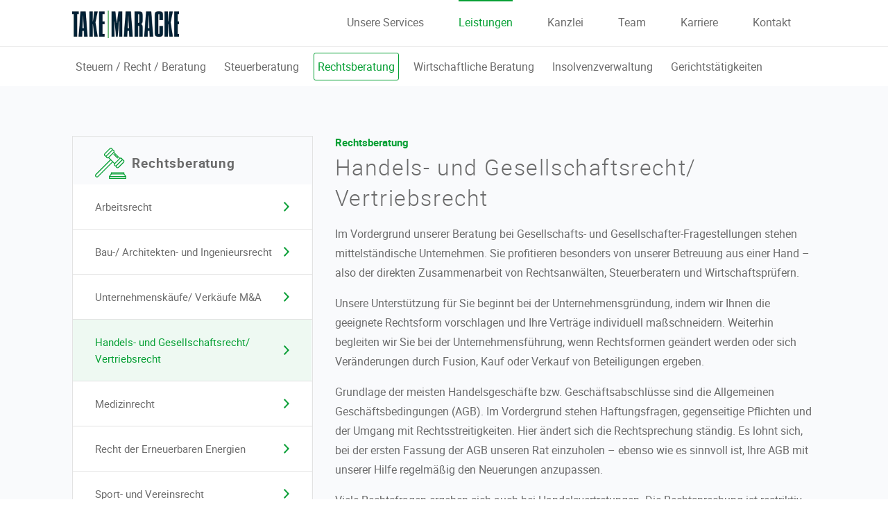

--- FILE ---
content_type: text/html; charset=utf-8
request_url: https://www.take-maracke.de/leistungen/rechtsberatung/handels-und-gesellschaftsrecht-vertriebsrecht/
body_size: 5951
content:
<!DOCTYPE html>
<html lang="de" class="no-js">
<head>
<!-- Tag Manager || Analytics -->
<script>document.getElementsByTagName('html')[0].className = '';</script>
<meta charset="UTF-8" />
<meta name="copyright" content="" />
<meta name="robots" content="index,follow" />
<meta name="description" content="Wir unterstützen bei der Unternehmensgründung, während der Unternehmensführung oder bei rechtlichen Streitigkeiten. Unsere Experten begleiten Sie." />
<meta name="keywords" content="" />
<meta name="viewport" content="width=device-width, initial-scale=1.0, minimum-scale=1.0, maximum-scale=1.0, user-scalable=no">

<title>Handels- und Gesellschaftsrecht/ Vertriebsrecht | Take Maracke & Partner</title>

<meta property="og:title" content="Handels- und Gesellschaftsrecht/ Vertriebsrecht | Take Maracke & Partner"/>
<meta property="og:description" content="Wir unterstützen bei der Unternehmensgründung, während der Unternehmensführung oder bei rechtlichen Streitigkeiten. Unsere Experten begleiten Sie."/>
<meta property="og:url" content="https://www.take-maracke.de/leistungen/rechtsberatung/handels-und-gesellschaftsrecht-vertriebsrecht/"/>
<meta property="og:type" content="article"/>
<meta property="og:locale" content="de_DE" />

<meta name="twitter:card" content="summary">
<meta name="twitter:url" content="https://www.take-maracke.de/leistungen/rechtsberatung/handels-und-gesellschaftsrecht-vertriebsrecht/">
<meta name="twitter:title" content="Handels- und Gesellschaftsrecht/ Vertriebsrecht | Take Maracke & Partner">
<meta name="twitter:description" content="Wir unterstützen bei der Unternehmensgründung, während der Unternehmensführung oder bei rechtlichen Streitigkeiten. Unsere Experten begleiten Sie.">
<meta name="twitter:image" content="">

<link rel="apple-touch-icon" sizes="180x180" href="/site/templates/img/favicon/apple-touch-icon.png">
<link rel="icon" type="image/png" sizes="32x32" href="/site/templates/img/favicon/favicon-32x32.png">
<link rel="icon" type="image/png" sizes="16x16" href="/site/templates/img/favicon/favicon-16x16.png">
<link rel="manifest" href="/site/templates/img/favicon/site.webmanifest">
<link rel="mask-icon" href="/site/templates/img/favicon/safari-pinned-tab.svg" color="#db1741">
<link rel="shortcut icon" href="/site/templates/img/favicon/favicon.ico">
<meta name="msapplication-TileColor" content="#db1741">
<meta name="theme-color" content="#db1741">

<link rel="stylesheet" href="/site/templates/css/print.css" type="text/css" media="print" />
<link rel="stylesheet" href="/site/templates/css/main.css" type="text/css" media="screen" />

</head>

<body class="body skill">
<nav id="nav__main" class="header__menu"><div class="wrapper"><div class="logomenu"><a href="/" class="logo__link"><img class="" src="/site/templates/img/px/logo.png" alt="" /></a></div><button class="hamburger hamburger--squeeze" type="button">
  <span class="hamburger-box">
    <span class="hamburger-inner"></span>
  </span>
</button><ul class="level-1 mainmenu"><li class=" vmenu parent__unsere-services"><a href="/unsere-services/">Unsere Services</a><button class="toggle--plusminus vmenu-toggle" data-target="unsere-services"></button><ul class="level-2 item--toggle" hidden="hidden"><li class=""><a href="/unsere-services/fuer-unternehmen/">für Unternehmen</a></li><li class=""><a href="/unsere-services/fuer-freiberufler/">für Freiberufler</a></li><li class=""><a href="/unsere-services/fuer-vereine-verbaende-und-stiftungen/">für Vereine, Verbände &amp; Stiftungen</a></li><li class=""><a href="/unsere-services/fuer-die-oeffentliche-hand/">für die öffentliche Hand</a></li><li class=""><a href="/unsere-services/fuer-privatpersonen/">für Privatpersonen</a></li><li class=""><a href="/unsere-services/fuer-gerichte/">für Gerichte</a></li></ul></li><li class="active"><a href="/leistungen/">Leistungen</a><ul class="level-2 item--toggle" hidden="hidden"><li class=""><a href="/leistungen/steuern-recht-beratung/">Steuern / Recht / Beratung</a></li><li class=""><a href="/leistungen/steuerberatung/">Steuerberatung</a></li><li class="active"><a href="/leistungen/rechtsberatung/">Rechtsberatung</a></li><li class=""><a href="/leistungen/wirtschaftliche-beratung/">Wirtschaftliche Beratung</a></li><li class=""><a href="/leistungen/insolvenzverwaltung/">Insolvenzverwaltung</a></li><li class=""><a href="/leistungen/gerichtstaetigkeiten/">Gerichtstätigkeiten</a></li></ul></li><li class=" vmenu parent__kanzlei"><a href="/kanzlei/">Kanzlei</a><button class="toggle--plusminus vmenu-toggle" data-target="kanzlei"></button><ul class="level-2 item--toggle" hidden="hidden"><li class=""><a href="/kanzlei/standorte/">Standorte</a></li><li class=""><a href="/kanzlei/aktuelles/">Aktuelles</a></li><li class=""><a href="/kanzlei/engagement/">Engagement</a></li><li class=""><a href="/kanzlei/kunstausstellungen/">Kunstausstellungen</a></li></ul></li><li class=""><a href="/team/">Team</a></li><li class=""><a href="/karriere/">Karriere</a></li><li class=""><a href="/kontakt/">Kontakt</a></li></ul></div></nav><nav class="header__splitmenu"><div class="wrapper"><ul class="level-2 item--toggle"><li class=""><a href="/leistungen/steuern-recht-beratung/">Steuern / Recht / Beratung</a></li><li class=""><a href="/leistungen/steuerberatung/">Steuerberatung</a></li><li class="active"><a href="/leistungen/rechtsberatung/">Rechtsberatung</a></li><li class=""><a href="/leistungen/wirtschaftliche-beratung/">Wirtschaftliche Beratung</a></li><li class=""><a href="/leistungen/insolvenzverwaltung/">Insolvenzverwaltung</a></li><li class=""><a href="/leistungen/gerichtstaetigkeiten/">Gerichtstätigkeiten</a></li></ul></div></nav><script>
var el=document.getElementById('nav__main');
var className='onload';
if (el.classList)
  el.classList.add(className);
else
  el.className += ' ' + className;
</script>
<div class="skill-intro belt--ultralight"><div class="wrapper"><div class="txt__box"><header class="title lead"><p class="title--up">Rechtsberatung</p><h1 class="title--main">Handels- und Gesellschaftsrecht/ Vertriebsrecht</h1></header>
<article><p>Im Vordergrund unserer Beratung bei Gesellschafts- und Gesellschafter-Fragestellungen stehen mittelständische Unternehmen. Sie profitieren besonders von unserer Betreuung aus einer Hand – also der direkten Zusammenarbeit von Rechtsanwälten, Steuerberatern und Wirtschaftsprüfern.</p>

<p>Unsere Unterstützung für Sie beginnt bei der Unternehmensgründung, indem wir Ihnen die geeignete Rechtsform vorschlagen und Ihre Verträge individuell maßschneidern. Weiterhin begleiten wir Sie bei der Unternehmensführung, wenn Rechtsformen geändert werden oder sich Veränderungen durch Fusion, Kauf oder Verkauf von Beteiligungen ergeben.</p>

<p>Grundlage der meisten Handelsgeschäfte bzw. Geschäftsabschlüsse sind die Allgemeinen Geschäftsbedingungen (AGB). Im Vordergrund stehen Haftungsfragen, gegenseitige Pflichten und der Umgang mit Rechtsstreitigkeiten. Hier ändert sich die Rechtsprechung ständig. Es lohnt sich, bei der ersten Fassung der AGB unseren Rat einzuholen – ebenso wie es sinnvoll ist, Ihre AGB mit unserer Hilfe regelmäßig den Neuerungen anzupassen.</p>

<p>Viele Rechtsfragen ergeben sich auch bei Handelsvertretungen. Die Rechtsprechung ist restriktiv, wenn es um die Anbahnung eines Vertrages oder der Nachfolge-Übertragung geht. Die diesbezüglichen Regelungen müssen also wohl überlegt sein. Wir beraten sowohl Handelsvertreter als auch Unternehmer, damit es auch bei der Beendigung eines Geschäftsverhältnisses nicht zu Rechtsstreitigkeiten hinsichtlich des Ausgleichsanspruchs des Handelsvertreters kommt.</p></article></div><aside><div class="list--link-box"><div class="img-txt--heading heading--beside"><div class="img__box"><img class="img--ico" src="https://www.take-maracke.de/site/assets/files/1130/rechtsberatung.svg" alt="Rechtsberatung" /></div><header class="title itmized"><h4 class="title--main">Rechtsberatung</h4></header>
</div><ul class="list--link list--inside "><li class="list__itm--link"><a class="link" href="/leistungen/rechtsberatung/arbeitsrecht/"><span class="label">Arbeitsrecht</span><span class="chevron"><span></span></span></a></li><li class="list__itm--link"><a class="link" href="/leistungen/rechtsberatung/bau-architekten-und-ingenieursrecht/"><span class="label">Bau-/ Architekten- und Ingenieursrecht</span><span class="chevron"><span></span></span></a></li><li class="list__itm--link"><a class="link" href="/leistungen/rechtsberatung/unternehmenskaeufe-verkaeufe-m-a/"><span class="label">Unternehmenskäufe/ Verkäufe M&amp;A</span><span class="chevron"><span></span></span></a></li><li class="list__itm--link"><a class="link link--current" href="/leistungen/rechtsberatung/handels-und-gesellschaftsrecht-vertriebsrecht/"><span class="label">Handels- und Gesellschaftsrecht/ Vertriebsrecht</span><span class="chevron"><span></span></span></a></li><li class="list__itm--link"><a class="link" href="/leistungen/rechtsberatung/medizinrecht/"><span class="label">Medizinrecht</span><span class="chevron"><span></span></span></a></li><li class="list__itm--link"><a class="link" href="/leistungen/rechtsberatung/recht-der-erneuerbaren-energien/"><span class="label">Recht der Erneuerbaren Energien</span><span class="chevron"><span></span></span></a></li><li class="list__itm--link"><a class="link" href="/leistungen/rechtsberatung/sport-und-vereinsrecht/"><span class="label">Sport- und Vereinsrecht</span><span class="chevron"><span></span></span></a></li><li class="list__itm--link"><a class="link" href="/leistungen/rechtsberatung/unternehmensumwandlungen/"><span class="label">Unternehmensumwandlungen</span><span class="chevron"><span></span></span></a></li><li class="list__itm--link"><a class="link" href="/leistungen/rechtsberatung/was-trocken-klingt-ist-tatsaechlich-lebendige-gestaltung-denn-nur-wer-mit-den-rahmenbedingungen-des/"><span class="label">Verwaltungsrecht und Vergaberecht</span><span class="chevron"><span></span></span></a></li></ul></div></aside></div></div><div class="split--even split--50-50 belt--wht start"><div class="img__box"><div class="image--background" style="background-image:url(https://www.take-maracke.de/site/assets/files/1258/mood_take-maracke_095.1648x0.jpg);"></div></div><div class="wrapper"><article><header class="title"><h2 class="title--main">Warum TAKE | MARACKE?</h2></header>
<p>Wir arbeiten für jeden unserer Mandanten mit spezialisierten Teams, die wir aus über 20 Rechtsanwälten und Steuerberatern auswählen können. An vier Standorten - in Kiel, Lübeck, Henstedt-Ulzburg und Wismar - sind wir bei allen rechtlichen, wirtschaftlichen und steuerlichen Belangen Ihre persönlichen Ansprechpartner und ständigen Begleiter. Sie erreichen uns schnell und unkompliziert - auch unsere Partner sind direkt für Sie da, wenn Sie zentrale Fragen haben.</p>

<p>Wir modernisieren regelmäßig unsere Methoden, Arbeitswerkzeuge und haben eine besondere Leidenschaft für messbare Effizienz und Automatisierung, die Ihnen und uns das Leben und den Blick auf das Wesentliche erleichtern.</p></article></div></div><div class="belt--ultralight"><div class="wrapper"><header class="title center"><h2 class="title--main">Unsere Experten</h2></header>
<ul class="list--3"><li class="list__itm--person"><div class="img-txt--heading"><div class="img__box"><img class="img--lg" src="https://www.take-maracke.de/site/assets/files/1205/birgersoennichsen_take-maracke_800x550_1648x0.300x300.png" alt="Birger Sönnichsen | Take | Maracke" /></div><header class="title itmized"><h4 class="title--main">Birger Sönnichsen</h4><p class="title--sub">Partner, Rechtsanwalt, Bankkaufmann, Fachanwalt für Handels- und Gesellschaftsrecht</p></header>
</div><div class="ac-container ac--ylbt8Xeo"><div class="ac"><ul class="list--link list--inside  ac-a"><li class="list__itm--link"><a class="link ac-a" href="/leistungen/steuern-recht-beratung/umwandlung-umstrukturierung/"><span class="label">Umwandlung Umstrukturierung</span><span class="chevron"><span></span></span></a></li><li class="list__itm--link"><a class="link ac-a" href="/leistungen/steuern-recht-beratung/e-commerce/"><span class="label">E-Commerce</span><span class="chevron"><span></span></span></a></li><li class="list__itm--link"><a class="link ac-a" href="/leistungen/steuern-recht-beratung/gesellschafter-auseinandersetzungen/"><span class="label">Gesellschafter Auseinandersetzungen</span><span class="chevron"><span></span></span></a></li><li class="list__itm--link"><a class="link ac-a" href="/leistungen/rechtsberatung/unternehmenskaeufe-verkaeufe-m-a/"><span class="label">Unternehmenskäufe/ Verkäufe M&amp;A</span><span class="chevron"><span></span></span></a></li><li class="list__itm--link"><a class="link ac-a" href="/leistungen/rechtsberatung/handels-und-gesellschaftsrecht-vertriebsrecht/"><span class="label">Handels- und Gesellschaftsrecht/ Vertriebsrecht</span><span class="chevron"><span></span></span></a></li><li class="list__itm--link"><a class="link ac-a" href="/leistungen/rechtsberatung/recht-der-erneuerbaren-energien/"><span class="label">Recht der Erneuerbaren Energien</span><span class="chevron"><span></span></span></a></li><li class="list__itm--link"><a class="link ac-a" href="/leistungen/rechtsberatung/unternehmensumwandlungen/"><span class="label">Unternehmensumwandlungen</span><span class="chevron"><span></span></span></a></li><li class="list__itm--link"><a class="link ac-a" href="/leistungen/wirtschaftliche-beratung/startup-existenzgruendung/"><span class="label">StartUp / Existenzgründung</span><span class="chevron"><span></span></span></a></li><li class="list__itm--link"><a class="link ac-a" href="/leistungen/wirtschaftliche-beratung/m-a-unternehmensbewertung/"><span class="label">M&amp;A / Unternehmensbewertung</span><span class="chevron"><span></span></span></a></li></ul><button class="ac-q">Schwerpunkte</button></div></div><div class="cta__box scheme--secondary"><a href=/team/birger-soennichsen/ class="cta--solid "><div class="label"><span>Steckbrief</span></div></a></div></li><li class="list__itm--person"><div class="img-txt--heading"><div class="img__box"><img class="img--lg" src="https://www.take-maracke.de/site/assets/files/1191/christian_krueger_homepage_neu.300x300.jpg" alt="Take Maracke Christian Krüger" /></div><header class="title itmized"><h4 class="title--main">Christian Krüger</h4><p class="title--sub">Partner, Rechtsanwalt, Fachanwalt für Insolvenz- und Sanierungsrecht, Fachanwalt für Handels- und Gesellschaftsrecht</p></header>
</div><div class="ac-container ac--lA4mbgiq"><div class="ac"><ul class="list--link list--inside  ac-a"><li class="list__itm--link"><a class="link ac-a" href="/leistungen/rechtsberatung/unternehmenskaeufe-verkaeufe-m-a/"><span class="label">Unternehmenskäufe/ Verkäufe M&amp;A</span><span class="chevron"><span></span></span></a></li><li class="list__itm--link"><a class="link ac-a" href="/leistungen/rechtsberatung/handels-und-gesellschaftsrecht-vertriebsrecht/"><span class="label">Handels- und Gesellschaftsrecht/ Vertriebsrecht</span><span class="chevron"><span></span></span></a></li><li class="list__itm--link"><a class="link ac-a" href="/leistungen/wirtschaftliche-beratung/startup-existenzgruendung/"><span class="label">StartUp / Existenzgründung</span><span class="chevron"><span></span></span></a></li><li class="list__itm--link"><a class="link ac-a" href="/leistungen/insolvenzverwaltung/insolvenzverwaltung/"><span class="label">Insolvenzverwaltung</span><span class="chevron"><span></span></span></a></li><li class="list__itm--link"><a class="link ac-a" href="/leistungen/insolvenzverwaltung/insolvenzrechtliche-beratung-sanierung-restrukturierung/"><span class="label">Insolvenzrechtliche Beratung Sanierung Restrukturierung</span><span class="chevron"><span></span></span></a></li><li class="list__itm--link"><a class="link ac-a" href="/leistungen/insolvenzverwaltung/insolvenzrecht/"><span class="label">Insolvenzrecht</span><span class="chevron"><span></span></span></a></li><li class="list__itm--link"><a class="link ac-a" href="/leistungen/insolvenzverwaltung/insolvenzplangestaltung/"><span class="label">Insolvenz und Restrukturierungsplangestaltung</span><span class="chevron"><span></span></span></a></li><li class="list__itm--link"><a class="link ac-a" href="/leistungen/gerichtstaetigkeiten/insolvenzverwaltung/"><span class="label">Insolvenzverwaltung</span><span class="chevron"><span></span></span></a></li><li class="list__itm--link"><a class="link ac-a" href="/leistungen/gerichtstaetigkeiten/gutachtertaetigkeit/"><span class="label">Gutachtertätigkeit</span><span class="chevron"><span></span></span></a></li></ul><button class="ac-q">Schwerpunkte</button></div></div><div class="cta__box scheme--secondary"><a href=/team/christian-krueger/ class="cta--solid "><div class="label"><span>Steckbrief</span></div></a></div></li><li class="list__itm--person"><div class="img-txt--heading"><div class="img__box"><img class="img--lg" src="https://www.take-maracke.de/site/assets/files/1207/nikolausvonunruh_take-maracke_800x550_1648x0.300x300.png" alt="Nikolaus von Unruh Take Maracke" /></div><header class="title itmized"><h4 class="title--main">Christoph-Nikolaus von Unruh</h4><p class="title--sub">Rechtsanwalt, LL.M.</p></header>
</div><div class="ac-container ac--lXdmtvzO"><div class="ac"><ul class="list--link list--inside  ac-a"><li class="list__itm--link"><a class="link ac-a" href="/leistungen/steuern-recht-beratung/e-commerce/"><span class="label">E-Commerce</span><span class="chevron"><span></span></span></a></li><li class="list__itm--link"><a class="link ac-a" href="/leistungen/rechtsberatung/handels-und-gesellschaftsrecht-vertriebsrecht/"><span class="label">Handels- und Gesellschaftsrecht/ Vertriebsrecht</span><span class="chevron"><span></span></span></a></li><li class="list__itm--link"><a class="link ac-a" href="/leistungen/insolvenzverwaltung/insolvenzrechtliche-beratung-sanierung-restrukturierung/"><span class="label">Insolvenzrechtliche Beratung Sanierung Restrukturierung</span><span class="chevron"><span></span></span></a></li><li class="list__itm--link"><a class="link ac-a" href="/leistungen/insolvenzverwaltung/insolvenzrecht/"><span class="label">Insolvenzrecht</span><span class="chevron"><span></span></span></a></li><li class="list__itm--link"><a class="link ac-a" href="/leistungen/insolvenzverwaltung/insolvenzplangestaltung/"><span class="label">Insolvenz und Restrukturierungsplangestaltung</span><span class="chevron"><span></span></span></a></li></ul><button class="ac-q">Schwerpunkte</button></div></div><div class="cta__box scheme--secondary"><a href=/team/nikolaus-von-unruh/ class="cta--solid "><div class="label"><span>Steckbrief</span></div></a></div></li><li class="list__itm--person"><div class="img-txt--heading"><div class="img__box"><img class="img--lg" src="https://www.take-maracke.de/site/assets/files/1853/img_5779b_1648x0.300x300.jpg" alt="" /></div><header class="title itmized"><h4 class="title--main">Sebastian Keuchel</h4><p class="title--sub">Rechtsanwalt, Fachanwalt für Arbeitsrecht</p></header>
</div><div class="ac-container ac--h35zN4JV"><div class="ac"><ul class="list--link list--inside  ac-a"><li class="list__itm--link"><a class="link ac-a" href="/leistungen/rechtsberatung/arbeitsrecht/"><span class="label">Arbeitsrecht</span><span class="chevron"><span></span></span></a></li><li class="list__itm--link"><a class="link ac-a" href="/leistungen/rechtsberatung/handels-und-gesellschaftsrecht-vertriebsrecht/"><span class="label">Handels- und Gesellschaftsrecht/ Vertriebsrecht</span><span class="chevron"><span></span></span></a></li><li class="list__itm--link"><a class="link ac-a" href="/leistungen/rechtsberatung/unternehmensumwandlungen/"><span class="label">Unternehmensumwandlungen</span><span class="chevron"><span></span></span></a></li><li class="list__itm--link"><a class="link ac-a" href="/leistungen/insolvenzverwaltung/insolvenzrechtliche-beratung-sanierung-restrukturierung/"><span class="label">Insolvenzrechtliche Beratung Sanierung Restrukturierung</span><span class="chevron"><span></span></span></a></li><li class="list__itm--link"><a class="link ac-a" href="/leistungen/insolvenzverwaltung/insolvenzrecht/"><span class="label">Insolvenzrecht</span><span class="chevron"><span></span></span></a></li></ul><button class="ac-q">Schwerpunkte</button></div></div><div class="cta__box scheme--secondary"><a href=/team/sebastian-keuchel/ class="cta--solid "><div class="label"><span>Steckbrief</span></div></a></div></li><li class="list__itm--person"><div class="img-txt--heading"><div class="img__box"><img class="img--lg" src="https://www.take-maracke.de/site/assets/files/1843/nh4a.300x300.jpg" alt="" /></div><header class="title itmized"><h4 class="title--main">Nicole Hopp</h4><p class="title--sub">Rechtsanwältin</p></header>
</div><div class="ac-container ac--uYzMaxme"><div class="ac"><ul class="list--link list--inside  ac-a"><li class="list__itm--link"><a class="link ac-a" href="/leistungen/rechtsberatung/handels-und-gesellschaftsrecht-vertriebsrecht/"><span class="label">Handels- und Gesellschaftsrecht/ Vertriebsrecht</span><span class="chevron"><span></span></span></a></li><li class="list__itm--link"><a class="link ac-a" href="/leistungen/insolvenzverwaltung/insolvenzrecht/"><span class="label">Insolvenzrecht</span><span class="chevron"><span></span></span></a></li></ul><button class="ac-q">Schwerpunkte</button></div></div><div class="cta__box scheme--secondary"><a href=/team/nicole-hopp/ class="cta--solid "><div class="label"><span>Steckbrief</span></div></a></div></li></ul></div></div>
<footer class="menu--footer"><div class="wrapper"><div class="menu--audience"><header class="title minor"><p class="title--sub">Unsere Services</p></header>
<ul><li><a href="/unsere-services/fuer-unternehmen/">für Unternehmen</a></li><li><a href="/unsere-services/fuer-freiberufler/">für Freiberufler</a></li><li><a href="/unsere-services/fuer-vereine-verbaende-und-stiftungen/">für Vereine, Verbände &amp; Stiftungen</a></li><li><a href="/unsere-services/fuer-die-oeffentliche-hand/">für die öffentliche Hand</a></li><li><a href="/unsere-services/fuer-privatpersonen/">für Privatpersonen</a></li><li><a href="/unsere-services/fuer-gerichte/">für Gerichte</a></li></ul></div><div class="menu--skill"><header class="title minor"><p class="title--sub">Leistungen</p></header>
<ul><li><a href="/leistungen/steuern-recht-beratung/">Steuern / Recht / Beratung</a></li><li><a href="/leistungen/steuerberatung/">Steuerberatung</a></li><li><a href="/leistungen/rechtsberatung/">Rechtsberatung</a></li><li><a href="/leistungen/wirtschaftliche-beratung/">Wirtschaftliche Beratung</a></li><li><a href="/leistungen/insolvenzverwaltung/">Insolvenzverwaltung</a></li><li><a href="/leistungen/gerichtstaetigkeiten/">Gerichtstätigkeiten</a></li></ul></div><div class="menu--sitemap"><header class="title minor"><p class="title--sub">Sitemap</p></header>
<ul class="level-1 mainmenu"><li class=""><a href="/unsere-services/">Unsere Services</a></li><li class="active"><a href="/leistungen/">Leistungen</a></li><li class=""><a href="/kanzlei/">Kanzlei</a></li><li class=""><a href="/team/">Team</a></li><li class=""><a href="/karriere/">Karriere</a></li><li class=""><a href="/kontakt/">Kontakt</a></li></ul></div><div class="menu--location"><header class="title minor"><p class="title--sub">Standorte</p></header>
<ul><li><a href="/kanzlei/standorte/kiel/">Kiel</a></li><li><a href="/kanzlei/standorte/wismar/">Wismar</a></li><li><a href="/kanzlei/standorte/luebeck/">Lübeck</a></li><li><a href="/kanzlei/standorte/henstedt-ulzburg/">Henstedt-Ulzburg</a></li></ul></div></div></footer><footer class="copyright"><div class="wrapper"><p>&copy; 2026 Take Maracke &amp; Partner</p><ul class="level-1 metamenu"><li class=""><a href="/datenschutzinformation/">Datenschutzinformation</a></li><li class=""><a href="/nutzungsbedingungen/">Nutzungsbedingungen</a></li><li class=""><a href="/zertifizierung/">Zertifizierung</a></li><li class=""><a href="/impressum/">Impressum</a></li></ul></div></footer><script src="/site/templates/js/core/umbrella-3.1.0.min.js"></script>
<script src="/site/templates/js/core/blob-slide.min.js"></script>
<script src="/site/templates/js/min/header__menu.min.js"></script><script>"use strict";!function(i){var s=0;i.Accordion=function o(a,r){var t={init:function(){var i=this;if(Array.isArray(a))return a.length&&a.map(function(t){return new o(t,r)}),!1;this.options=l({duration:600,itemNumber:0,aria:!0,closeOthers:!0,showItem:!1,elementClass:"ac",questionClass:"ac-q",answerClass:"ac-a",targetClass:"ac-target",callFunction:function(){}},r),this.container=document.querySelector(a),this.elements=this.container.querySelectorAll("."+this.options.elementClass);var t=this.elements.length;this.options.aria&&this.container.setAttribute("role","tablist");for(var e=function(e){var t=i.elements[e];t.classList.add("js-enabled"),i.hideElement(t),i.setTransition(t),i.generateID(t),i.options.aria&&i.setARIA(t),t.addEventListener("keydown",function(t){13==t.keyCode&&i.callEvent(e,t)}),t.addEventListener("click",function(t){i.callEvent(e,t)})},n=0;n<t;n++)e(n);if(this.options.showItem){var s=this.elements[0];"number"==typeof this.options.itemNumber&&this.options.itemNumber<t&&(s=this.elements[this.options.itemNumber]),this.toggleElement(s,!1)}this.resize()},hideElement:function(t){t.querySelector("."+this.options.answerClass).style.height=0},setTransition:function(t){var e=t.querySelector("."+this.options.answerClass),i=n("transition");e.style[i]=this.options.duration+"ms"},generateID:function(t){t.setAttribute("id","ac-".concat(s)),s++},setARIA:function(t){var e=t.querySelector("."+this.options.questionClass),i=t.querySelector("."+this.options.answerClass);e.setAttribute("role","tab"),e.setAttribute("aria-expanded","false"),i.setAttribute("role","tabpanel")},updateARIA:function(t,e){t.querySelector("."+this.options.questionClass).setAttribute("aria-expanded",e)},callEvent:function(t,e){var i=e.target.className;(i.match(this.options.questionClass)||i.match(this.options.targetClass))&&(e.preventDefault(),this.options.closeOthers&&this.closeAllElements(t),this.toggleElement(this.elements[t]))},toggleElement:function(t){var e,i=!(1<arguments.length&&void 0!==arguments[1])||arguments[1],n=t.querySelector("."+this.options.answerClass),s=n.scrollHeight;t.classList.toggle("active"),i||(n.style.height="auto"),0<parseInt(n.style.height)?(e=!1,requestAnimationFrame(function(){n.style.height=0})):(e=!0,requestAnimationFrame(function(){n.style.height=s+"px"})),this.options.aria&&this.updateARIA(t,e),i&&this.options.callFunction(t,this.elements)},closeAllElements:function(t){for(var e=this.elements.length,i=0;i<e;i++)if(i!=t){var n=this.elements[i];n.classList.contains("active")&&n.classList.remove("active"),this.options.aria&&this.updateARIA(n,!1),this.hideElement(n)}},changeHeight:function(){for(var t,e,i=this.container.querySelectorAll("."+this.options.elementClass+".active"),n=0;n<i.length;n++)e=i[n].querySelector("."+this.options.answerClass),requestAnimationFrame(function(){e.style.height="auto",t=e.offsetHeight,requestAnimationFrame(function(){e.style.height=t+"px"})})},resize:function(){var t=this;i.addEventListener("resize",function(){t.changeHeight()})}},n=function(t){return"string"==typeof document.documentElement.style[t]?t:(t=e(t),t="webkit".concat(t))},e=function(t){return t.charAt(0).toUpperCase()+t.slice(1)},l=function(t,e){if(null!=e&&null!=e&&"undefined"!=e)for(var i in e)t[i]=e[i];return t};i.requestAnimationFrame=i.requestAnimationFrame||i.webkitRequestAnimationFrame||function(t){i.setTimeout(t,1e3/60)},t.init()}}(window);u(".cookie-notice .cookie-accept").on("click",function(){u(this).closest(".cookie-notice").addClass("hide");var e=new Date;e=new Date(e.getTime()+31536e6),document.cookie="cookie-notice=hide; expires="+e.toGMTString()+";path=/"});
    var accordionylbt8Xeo = new Accordion('.ac--ylbt8Xeo', {
      duration: 500,
      showItem: false,
      itemNumber: 0,
      questionClass: 'ac-q',
    });
  
    var accordionlA4mbgiq = new Accordion('.ac--lA4mbgiq', {
      duration: 500,
      showItem: false,
      itemNumber: 0,
      questionClass: 'ac-q',
    });
  
    var accordionlXdmtvzO = new Accordion('.ac--lXdmtvzO', {
      duration: 500,
      showItem: false,
      itemNumber: 0,
      questionClass: 'ac-q',
    });
  
    var accordionh35zN4JV = new Accordion('.ac--h35zN4JV', {
      duration: 500,
      showItem: false,
      itemNumber: 0,
      questionClass: 'ac-q',
    });
  
    var accordionuYzMaxme = new Accordion('.ac--uYzMaxme', {
      duration: 500,
      showItem: false,
      itemNumber: 0,
      questionClass: 'ac-q',
    });
  </script></body>
</html>

--- FILE ---
content_type: text/css
request_url: https://www.take-maracke.de/site/templates/css/main.css
body_size: 10411
content:
div,ul,li,article,main,aside,header,footer,section,p,a,h1,h2,h3,h4,h5,h6,pre,input,textarea{box-sizing:border-box}@font-face{font-family:'roboto';src:url("font/roboto-bold-webfont.woff2") format("woff2"),url("font/roboto-bold-webfont.woff") format("woff");font-weight:700;font-style:normal;font-display:fallback}@font-face{font-family:'roboto';src:url("font/roboto-light-webfont.woff2") format("woff2"),url("font/roboto-light-webfont.woff") format("woff");font-weight:300;font-style:normal;font-display:fallback}@font-face{font-family:'roboto';src:url("font/roboto-regular-webfont.woff2") format("woff2"),url("font/roboto-regular-webfont.woff") format("woff");font-weight:normal;font-style:normal;font-display:fallback}.col-1>*{width:100%}.col-2{display:block}.col-2>*{float:none;display:inline-block;margin-bottom:16px;width:calc(49% - 16px*1/2)}.col-2>*:nth-of-type(2n+1){margin-right:16px}.col-2>*:nth-of-type(2n){margin-right:0}.col-2>*:last-child{margin-right:0}@supports (display: flex){.col-2{display:flex;flex-wrap:wrap;justify-content:center}.col-2>*{flex-basis:calc(49% - 16px*1/2);width:auto;flex-grow:0;flex-shrink:0}}@supports (display: grid){.col-2{display:grid;grid-auto-rows:auto;grid-template-columns:repeat(12, 1fr);grid-gap:16px}.col-2>*{width:unset;margin-left:unset;grid-column-end:span 6}.col-2>*+*{margin-top:0}}@media only screen and (min-width: 640px){.col-2{display:block}.col-2>*{float:none;display:inline-block;margin-bottom:32px;width:calc(49% - 32px*1/2)}.col-2>*:nth-of-type(2n+1){margin-right:32px}.col-2>*:nth-of-type(2n){margin-right:0}.col-2>*:last-child{margin-right:0}@supports (display: flex){.col-2{display:flex;flex-wrap:wrap;justify-content:center}.col-2>*{flex-basis:calc(49% - 32px*1/2);width:auto;flex-grow:0;flex-shrink:0}}@supports (display: grid){.col-2{display:grid;grid-auto-rows:auto;grid-template-columns:repeat(12, 1fr);grid-gap:32px}.col-2>*{width:unset;margin-left:unset;grid-column-end:span 6}.col-2>*+*{margin-top:0}}}.col-2>*{margin-top:0}.col-3--thin{display:block}.col-3--thin>*{float:none;display:inline-block;margin-bottom:16px;width:calc(49% - 16px*1/2)}.col-3--thin>*:nth-of-type(2n+1){margin-right:16px}.col-3--thin>*:nth-of-type(2n){margin-right:0}.col-3--thin>*:last-child{margin-right:0}@supports (display: flex){.col-3--thin{display:flex;flex-wrap:wrap;justify-content:center}.col-3--thin>*{flex-basis:calc(49% - 16px*1/2);width:auto;flex-grow:0;flex-shrink:0}}@supports (display: grid){.col-3--thin{display:grid;grid-auto-rows:auto;grid-template-columns:repeat(12, 1fr);grid-gap:16px}.col-3--thin>*{width:unset;margin-left:unset;grid-column-end:span 6}.col-3--thin>*+*{margin-top:0}}@media only screen and (min-width: 640px){.col-3--thin{display:block}.col-3--thin>*{float:none;display:inline-block;margin-bottom:32px;width:calc(33% - 32px*2/3)}.col-3--thin>*:nth-of-type(3n+1){margin-right:32px}.col-3--thin>*:nth-of-type(3n+2){margin-right:32px}.col-3--thin>*:nth-of-type(3n){margin-right:0}.col-3--thin>*:last-child{margin-right:0}@supports (display: flex){.col-3--thin{display:flex;flex-wrap:wrap;justify-content:center}.col-3--thin>*{flex-basis:calc(33% - 32px*2/3);width:auto;flex-grow:0;flex-shrink:0}}@supports (display: grid){.col-3--thin{display:grid;grid-auto-rows:auto;grid-template-columns:repeat(12, 1fr);grid-gap:32px}.col-3--thin>*{width:unset;margin-left:unset;grid-column-end:span 4}.col-3--thin>*+*{margin-top:0}}}.col-3--thin>*{margin-top:0}.col-4{display:block}.col-4>*{float:none;display:inline-block;margin-bottom:16px;width:calc(49% - 16px*1/2)}.col-4>*:nth-of-type(2n+1){margin-right:16px}.col-4>*:nth-of-type(2n){margin-right:0}.col-4>*:last-child{margin-right:0}@supports (display: flex){.col-4{display:flex;flex-wrap:wrap;justify-content:center}.col-4>*{flex-basis:calc(49% - 16px*1/2);width:auto;flex-grow:0;flex-shrink:0}}@supports (display: grid){.col-4{display:grid;grid-auto-rows:auto;grid-template-columns:repeat(12, 1fr);grid-gap:16px}.col-4>*{width:unset;margin-left:unset;grid-column-end:span 6}.col-4>*+*{margin-top:0}}@media only screen and (min-width: 640px){.col-4{display:block}.col-4>*{float:none;display:inline-block;margin-bottom:32px;width:calc(33% - 32px*2/3)}.col-4>*:nth-of-type(3n+1){margin-right:32px}.col-4>*:nth-of-type(3n+2){margin-right:32px}.col-4>*:nth-of-type(3n){margin-right:0}.col-4>*:last-child{margin-right:0}@supports (display: flex){.col-4{display:flex;flex-wrap:wrap;justify-content:center}.col-4>*{flex-basis:calc(33% - 32px*2/3);width:auto;flex-grow:0;flex-shrink:0}}@supports (display: grid){.col-4{display:grid;grid-auto-rows:auto;grid-template-columns:repeat(12, 1fr);grid-gap:32px}.col-4>*{width:unset;margin-left:unset;grid-column-end:span 4}.col-4>*+*{margin-top:0}}}@media only screen and (min-width: 1024px){.col-4{display:block}.col-4>*{float:none;display:inline-block;margin-bottom:32px;width:calc(25% - 32px*3/4)}.col-4>*:nth-of-type(4n+1){margin-right:32px}.col-4>*:nth-of-type(4n+2){margin-right:32px}.col-4>*:nth-of-type(4n+3){margin-right:32px}.col-4>*:nth-of-type(4n){margin-right:0}.col-4>*:last-child{margin-right:0}@supports (display: flex){.col-4{display:flex;flex-wrap:wrap;justify-content:center}.col-4>*{flex-basis:calc(25% - 32px*3/4);width:auto;flex-grow:0;flex-shrink:0}}@supports (display: grid){.col-4{display:grid;grid-auto-rows:auto;grid-template-columns:repeat(12, 1fr);grid-gap:32px}.col-4>*{width:unset;margin-left:unset;grid-column-end:span 3}.col-4>*+*{margin-top:0}}}.col-4>*{margin-top:0}.topalign>*:first-child{margin-top:0}.admintop{padding-top:.5em;padding-bottom:.5em;background:crimson;color:#fff;font-size:12px;line-height:1.4;font-weight:normal}.admintop a{color:#fff}.body{margin:0;padding:0;height:100%}.body pre{text-align:left;font-size:.9em;line-height:1}body.oak{padding:0;margin:0}body.oak .ungrid-limit{max-width:1024px;margin:0 auto}@media only screen and (min-width: 1024px){@supports (display: grid){body.oak{display:grid;grid-auto-rows:auto;grid-template-columns:repeat(12, 1fr);grid-template-rows:48px auto 124px;grid-gap:20px;align-items:start}body.oak .ungrid-limit{max-width:unset;margin:0 auto}}}article h1,article h2,article h3,article h4,article p,article ul,main h1,main h2,main h3,main h4,main p,main ul{max-width:800px;margin-left:auto;margin-right:auto}article ul.wide,main ul.wide{max-width:unset}.indicator{position:fixed;bottom:0;right:0;width:5em;height:5em;color:#fff;background:rgba(0,0,0,0.7);padding:2em;z-index:617;box-sizing:border-box}@media only screen and (max-width: 640px){.indicator span:after{content:'MN'}}@media only screen and (min-width: 360px) and (max-width: 420px){.indicator span:after{content:'XS'}}@media only screen and (min-width: 420px) and (max-width: 640px){.indicator span:after{content:'SM'}}@media only screen and (min-width: 640px) and (max-width: 1024px){.indicator span:after{content:'MD'}}@media only screen and (min-width: 1024px) and (max-width: 1200px){.indicator span:after{content:'LG'}}@media only screen and (min-width: 1200px){.indicator span:after{content:'XL'}}h1,h2,h3,h4,h5,h6{font-weight:200;margin:0.4em 0;letter-spacing:0.05em}h3{font-family:'roboto',sans-serif;font-weight:bold;font-size:15px;line-height:1.6;font-weight:bold}@media only screen and (min-width: 1024px){h3{font-size:19px;line-height:1.26}}p{margin-top:8px;margin-bottom:8px}@media only screen and (min-width: 1024px){p{margin-top:16px;margin-bottom:16px}}li,p{font-family:'roboto',sans-serif;font-weight:normal;font-size:15px;line-height:1.6}@media only screen and (min-width: 1024px){li,p{font-size:16px;line-height:1.75}}li:first-child,p:first-child{margin-top:0}li:last-child,p:last-child{margin-bottom:0}li.txt,p.txt{font-family:'roboto',sans-serif;font-weight:normal;font-size:15px;line-height:16px;color:#6B6B6B}@media only screen and (min-width: 1024px){li.txt,p.txt{font-size:15px;line-height:24px}}a{color:#07A035}body{color:#6B6B6B;font-family:'roboto',sans-serif}.wrapper{margin:0 auto;max-width:640px;position:relative;padding:0 16px}.wrapper>*:first-child{margin-top:0}.wrapper>*:last-child{margin-bottom:0}@media only screen and (min-width: 1024px){@supports (display: grid){.wrapper{width:calc(1024px - 64px);padding:0 32px;max-width:100%}}}@media only screen and (min-width: 1200px){@supports (display: grid){.wrapper{width:calc(1200px - 64px)}.wrapper.txt-lmt p,.wrapper.txt-lmt ul{margin-left:auto;margin-right:auto;max-width:1024px}}}.belt,.belt--wht,.belt--ultralight,.belt--lightgray,.career-detail .header__hero--data+.wrapper{padding-top:32px;padding-bottom:32px}.belt>header.title:first-child,.belt--wht>header.title:first-child,.belt--ultralight>header.title:first-child,.belt--lightgray>header.title:first-child,.career-detail .header__hero--data+.wrapper>header.title:first-child{margin-bottom:24px}@media only screen and (min-width: 640px){.belt,.belt--wht,.belt--ultralight,.belt--lightgray,.career-detail .header__hero--data+.wrapper{padding-top:48px;padding-bottom:48px}.belt>header.title:first-child,.belt--wht>header.title:first-child,.belt--ultralight>header.title:first-child,.belt--lightgray>header.title:first-child,.career-detail .header__hero--data+.wrapper>header.title:first-child{margin-bottom:32px}}@media only screen and (min-width: 1024px){.belt,.belt--wht,.belt--ultralight,.belt--lightgray,.career-detail .header__hero--data+.wrapper{padding-top:72px;padding-bottom:72px}.belt>header.title:first-child,.belt--wht>header.title:first-child,.belt--ultralight>header.title:first-child,.belt--lightgray>header.title:first-child,.career-detail .header__hero--data+.wrapper>header.title:first-child{margin-bottom:48px}}.belt--wht{background-color:#fff}.belt--wht+.belt--wht{padding-top:0}.belt--ultralight{background-color:#F9FAFC}.belt--ultralight+.belt--ultralight{padding-top:0}.belt--lightgray{background-color:#EFF2F7}.belt--lightgray+.belt--lightgray{padding-top:0}.belt--minimal,.header__hero--title,.header__hero--data .title{padding-top:32px;padding-bottom:32px}@media only screen and (min-width: 640px){.belt--minimal,.header__hero--title,.header__hero--data .title{padding-top:48px;padding-bottom:48px}}@media only screen and (min-width: 1024px){.belt--minimal,.header__hero--title,.header__hero--data .title{padding-top:72px;padding-bottom:72px}}.hamburger{padding:15px 15px;display:inline-block;cursor:pointer;transition-property:opacity, filter;transition-duration:.15s;transition-timing-function:linear;font:inherit;color:inherit;text-transform:none;background-color:transparent;border:0;margin:0;overflow:visible}.hamburger:hover{opacity:.7}.hamburger-box{width:32px;height:22px;display:inline-block;position:relative}.hamburger-inner{display:block;top:50%;margin-top:-1px}.hamburger-inner,.hamburger-inner::before,.hamburger-inner::after{width:32px;height:2px;background-color:#6B6B6B;border-radius:0px;position:absolute;transition-property:transform;transition-duration:0.15s;transition-timing-function:ease}.hamburger-inner::before,.hamburger-inner::after{content:"";display:block}.hamburger-inner::before{top:-10px}.hamburger-inner::after{bottom:-10px}.hamburger--arrow.is-active .hamburger-inner::before{transform:translate3d(-6.4px, 0, 0) rotate(-45deg) scale(0.7, 1)}.hamburger--arrow.is-active .hamburger-inner::after{transform:translate3d(-6.4px, 0, 0) rotate(45deg) scale(0.7, 1)}img{padding:0;max-width:100%;height:auto;margin:0 auto;vertical-align:bottom}img.img--sm{width:48px}@media only screen and (min-width: 640px){img.img--sm{width:96px}}img.img--lg{width:48px;min-width:48px}@media only screen and (min-width: 640px){img.img--lg{width:120px;min-width:120px}}@media only screen and (min-width: 1024px){img.img--lg{width:144px;min-width:144px}}img.img--ico{width:40px}@media only screen and (min-width: 640px){img.img--ico{width:75px}}body#atomsWrap .background--image{background-size:cover;background-repeat:no-repeat;background-position:center center;width:100%;height:100%;height:250px}.image--background{background-size:cover;background-repeat:no-repeat;background-position:center center;width:100%;height:100%}.hero__image{background-size:cover;background-repeat:no-repeat;background-position:center center;width:100%;height:100%;width:100%;height:216px}@media only screen and (min-width: 640px){.hero__image{height:320px}}@media only screen and (min-width: 1024px){.hero__image{height:560px}}.cta,.cta--ghost,.cta--solid{display:block;text-align:center}.cta--ghost{border-width:1px}.cta--ghost a{background:none}.cta__box:first-child{margin-top:0;padding-top:0}.cta__box:last-child{margin-bottom:0;padding-bottom:0}.cta__box a{max-width:166px;padding:6px 32px;width:100%;border-radius:3px;cursor:pointer;display:inline-block}@media only screen and (min-width: 1024px){.cta__box a{max-width:256px;padding:10px 72px}}.cta__box a.cta--ghost{border:1px solid #fff;background:none}.cta__box a.cta--ghost span{color:#fff}.cta__box a span{display:inline-block;width:100%;font-family:'roboto',sans-serif;font-weight:normal;font-size:15px;line-height:16px;color:#fff}@media only screen and (min-width: 1024px){.cta__box a span{font-size:15px;line-height:24px}}.cta__box a.cta--img{display:table;margin-left:auto;margin-right:auto}.cta__box a.cta--img>*{display:table-cell;height:100%}.cta__box a.cta--img .ico{width:35px;height:35px;padding:.5rem}.cta__box a.cta--img .ico img{width:35px;object-fit:contain;vertical-align:baseline}.cta__box a.cta--img .txt{padding:0 .5rem}.cta__box.scheme--default a,.cta__box.scheme--primary a{text-decoration:none}.cta__box.scheme--default a.cta--solid,.cta__box.scheme--primary a.cta--solid{background:#07A035}.cta__box.scheme--default a.cta--solid span,.cta__box.scheme--primary a.cta--solid span{color:#fff}.cta__box.scheme{border-radius:3px}.cta__box.scheme--secondary a.cta--solid{background:#EFF2F7}.cta__box.scheme--secondary a.cta--solid span{color:#6B6B6B}.cta__box.scheme--tertiary a.cta--solid{background:#fff}.cta__box.scheme--tertiary a.cta--solid span{color:#07A035}.ico-txt{padding:1rem;display:table}.ico-txt>*{display:table-cell;height:100%}.ico-txt .ico{width:35px;height:35px;padding:8px}.ico-txt .ico img{width:35px;object-fit:contain}.ico-txt .txt{padding:0 .5rem;vertical-align:middle}@media only screen and (min-width: 1024px){.ico-txt.strong .ico{width:56px;height:56px}}.container--tile,.container--tile--blank{padding:.5rem;background:#fff;width:100%;border-color:#E3E3E3;border-width:1px;border-style:solid}@media only screen and (min-width: 640px){.container--tile,.container--tile--blank{padding:.76923rem}}@media only screen and (min-width: 1024px){.container--tile,.container--tile--blank{padding:1rem}}.container--tile:last-child,.container--tile--blank:last-child{border-bottom:0}.container--tile--blank{padding:0}.modal.open{background:rgba(7,160,53,0.4);width:100%;height:100%;position:absolute;top:0;left:0;display:flex;justify-content:center;align-items:center}.modal.open .modal-container{padding:.5rem;width:100%;max-width:800px;background:#fff;position:relative}@media only screen and (min-width: 640px){.modal.open .modal-container{padding:.76923rem}}@media only screen and (min-width: 1024px){.modal.open .modal-container{padding:1rem}}.modal.open .modal-container .close{position:absolute;top:0;right:0}.logomenu{padding-top:12px;padding-bottom:12px}.logomenu img{max-height:40px;max-width:154px;height:100%;width:auto;margin:auto}input,textarea{padding:12px 8px;font-family:'roboto',sans-serif;font-weight:normal;font-size:15px;line-height:16px;color:#6B6B6B;border-radius:3px;border-color:#E3E3E3;border-width:1px;border-style:solid;width:100%}@media only screen and (min-width: 1024px){input,textarea{font-size:15px;line-height:24px}}input[type="text"],textarea[type="text"]{min-height:40px}input[type="radio"],textarea[type="radio"]{display:none}.radio input[type="radio"]{position:absolute;opacity:0}.radio input[type="radio"]+.radio-label:before{content:'';background:#fff;border-radius:100%;border-color:#07A035;border-width:1px;border-style:solid;display:inline-block;width:16px;height:16px;position:relative;top:-0.2em;margin-right:16px;vertical-align:top;cursor:pointer;text-align:center;transition:all 250ms ease}.radio input[type="radio"]:checked+.radio-label:before{background-color:#07A035;box-shadow:inset 0 0 0 3px #fff}.radio input[type="radio"]:focus+.radio-label:before{outline:none;border-color:#07A035}.radio input[type="radio"]:disabled+.radio-label:before{box-shadow:inset 0 0 0 3px #fff;border-color:#07A035;background:#E3E3E3}.radio input[type="radio"]+.radio-label:empty:before{margin-right:0}.checkbox{display:block;position:relative;padding-left:35px;margin-bottom:12px;cursor:pointer;-webkit-user-select:none;-moz-user-select:none;-ms-user-select:none;user-select:none}.checkbox input{position:absolute;opacity:0;cursor:pointer;height:0;width:0}.checkbox input:checked ~ .checkmark:after{display:block}.checkbox:hover input ~ .checkmark{background-color:#E3E3E3}.checkbox .checkmark{border-color:#07A035;border-width:1px;border-style:solid}.checkbox .checkmark:after{left:4px;top:0px;width:7px;height:13px;border-color:#07A035;border-width:0 3px 3px 0;border-style:solid;-webkit-transform:rotate(45deg);-ms-transform:rotate(45deg);transform:rotate(45deg)}.checkmark{position:absolute;top:0;left:0;height:16px;width:16px;background-color:#fff}.checkmark:after{content:"";position:absolute;display:none}.tbl,.tbl--1,.tbl--2,.tbl--3,.tbl--4{width:100%;text-align:left}.tbl .lead,.tbl--1 .lead,.tbl--2 .lead,.tbl--3 .lead,.tbl--4 .lead{background:#EFF2F7}.tbl .data,.tbl--1 .data,.tbl--2 .data,.tbl--3 .data,.tbl--4 .data{background:#F9FAFC}.tbl td,.tbl--1 td,.tbl--2 td,.tbl--3 td,.tbl--4 td{padding:.2em .5em}.tbl--1 td{width:100%}.tbl--2 td{width:50%}.tbl--3 td{width:33.33%}.tbl--4 td{width:25%}article ul,main ul{list-style:none}article ul>li,main ul>li{padding-left:1.3em}article ul>li::before,main ul>li::before{content:"»";display:inline-block;margin-left:-1.3em;width:1.3em;font-family:'roboto',sans-serif;font-weight:normal;font-size:16px;line-height:24px;color:#07A035}@keyframes "flipdown"{0%{opacity:0;transform-origin:top center;transform:rotateX(-90deg)}5%{opacity:1}80%{transform:rotateX(8deg)}83%{transform:rotateX(6deg)}92%{transform:rotateX(-3deg)}100%{transform-origin:top center;transform:rotateX(0deg)}}.transition{transition:all 0.25s ease-in-out}ul.accordion{list-style-type:none;perspective:900;padding:0;margin:0}.flipIn{animation:flipdown 0.5s ease both}.no-select{-webkit-tap-highlight-color:transparent;-webkit-touch-callout:none;-webkit-user-select:none;-khtml-user-select:none;-moz-user-select:none;-ms-user-select:none;user-select:none}select.dropdown-menu{cursor:pointer;border:1px solid #E3E3E3;background:#fff;border-radius:3px;min-height:40px;width:100%;padding:8px 16px;color:#6B6B6B;-webkit-appearance:none;-moz-appearance:none;appearance:none;background-image:url(../img/svg/dropdown.svg);background-size:contain;background-position:right;background-repeat:no-repeat;font-family:'roboto',sans-serif;font-weight:normal;font-size:15px;line-height:1.6}@media only screen and (min-width: 1024px){select.dropdown-menu{font-size:16px;line-height:1.75}}@media only screen and (min-width: 1024px){select.dropdown-menu{height:48px;padding:10px 16px}}ul.footer-links{text-align:center;list-style-type:none}ul.footer-links li{display:inline-block;padding:4px 9px}@media only screen and (min-width: 1024px){ul.footer-links li{width:100%;text-align:left}}a img{border:0}a.link,a.link--strong,.erv-nav a{display:table;width:100%;height:100%;background:#fff;padding:12px 16px;border-color:#E3E3E3;border-width:1px;border-style:solid;text-decoration:none}@media only screen and (min-width: 1024px){a.link,a.link--strong,.erv-nav a{padding:20px 32px}}a.link>span,a.link--strong>span,.erv-nav a>span{font-family:'roboto',sans-serif;font-weight:normal;font-size:15px;line-height:16px;color:#6B6B6B;display:table-cell;vertical-align:middle}@media only screen and (min-width: 1024px){a.link>span,a.link--strong>span,.erv-nav a>span{font-size:15px;line-height:24px}}a.link>span.label,a.link--strong>span.label,.erv-nav a>span.label{text-align:left}a.link>span.icon,a.link--strong>span.icon,.erv-nav a>span.icon{padding-right:16px;width:40px;max-width:40px}a.link>span.chevron,a.link--strong>span.chevron,.erv-nav a>span.chevron{padding-left:16px;text-align:right;width:8px}a.link>span.chevron span,a.link--strong>span.chevron span,.erv-nav a>span.chevron span{display:block;background:url(../img/svg/chevron.svg) no-repeat center;width:8px;height:16px}a.link:hover,a.link--strong:hover,.erv-nav a:hover,a.link--current{background:#EEF9F2}a.link:hover span,a.link--strong:hover span,.erv-nav a:hover span,a.link--current span{color:#07A035}a.link--strong span.label{font-family:'roboto',sans-serif;font-weight:bold;font-size:15px;line-height:1.6;font-weight:bold}@media only screen and (min-width: 1024px){a.link--strong span.label{font-size:19px;line-height:1.26}}@media only screen and (min-width: 1024px){a.link--strong span.icon{width:56px}}.link--pure--txt .ico{box-sizing:border-box}.link--pure--txt .ico img{vertical-align:middle}.link--pure--txt .txt{line-height:1}a.link--pure--ico,li.link--pure--ico{display:block;text-align:center}a.link--pure--ico span.icon,li.link--pure--ico span.icon{padding-right:0;width:32px;height:32px;display:inline-block}@supports (display: flex){a.link--pure--ico span.icon,li.link--pure--ico span.icon{display:flex;margin:auto}}a.link--pure--ico span.icon img,li.link--pure--ico span.icon img{object-fit:contain;width:100%;vertical-align:middle;max-height:100%}@media only screen and (min-width: 1024px){a.link--pure--ico span.icon,li.link--pure--ico span.icon{width:51px;height:51px}}.list--inside .link,.list--inside a.link--strong,.list--inside .erv-nav a,.erv-nav .list--inside a{border:0}.current>a{color:#07A035 !important}*:focus{outline:1px dotted #6B6B6B;border:0}.pagination{list-style:none;padding:0;margin:0;text-align:center}.pagination>.dot{box-shadow:inset 0 0 0 3px #fff;cursor:pointer;display:inline-block;margin:0 4px;padding:8px;border-radius:100%;background:transparent;border-color:#07A035;border-width:1px;border-style:solid}.pagination>.dot.glide__bullet--active{background:#07A035}li.accordion__itm{animation:flipdown 0.5s ease both;position:relative}li.accordion__itm img{position:absolute;transform:translate(-6px, 0);margin-top:16px;right:0}li.accordion__itm img:before{transition:all 0.25s ease-in-out;content:"";position:absolute;background-color:#07A035;width:3px;height:9px;transform:translate(-2px, 0) rotate(45deg)}li.accordion__itm img:after{transition:all 0.25s ease-in-out;content:"";position:absolute;background-color:#07A035;width:3px;height:9px;transform:translate(2px, 0) rotate(-45deg)}li.accordion__itm:nth-of-type(1){animation-delay:0.5s}li.accordion__itm:nth-of-type(2){animation-delay:0.75s}li.accordion__itm:nth-of-type(3){animation-delay:1.0s}li.accordion__itm:last-of-type{padding-bottom:0}li.accordion__itm input[type=checkbox]{position:absolute;cursor:pointer;width:100%;height:100%;z-index:1;opacity:0}li.accordion__itm input[type=checkbox]:checked ~ .accordion-content{margin-top:0;max-height:0;opacity:0;transform:translate(0, 50%)}li.accordion__itm input[type=checkbox]:checked ~ img:before{transform:translate(2px, 0) rotate(45deg)}li.accordion__itm input[type=checkbox]:checked ~ img:after{transform:translate(-2px, 0) rotate(-45deg)}.list__itm,.list__itm--location,li.list__itm--person{background:#fff}.list__itm--fact{text-align:left;align-self:center}.list__itm--fact .img-txt--heading{display:table;width:100%}.list__itm--fact .img-txt--heading>.img__box,.list__itm--fact .img-txt--heading .title{display:table-cell;vertical-align:middle;height:100%}.list__itm--fact .img-txt--heading .img__box{width:40px}@media only screen and (min-width: 640px){.list__itm--fact{text-align:center;align-self:flex-start}.list__itm--fact .img-txt--heading{display:block}.list__itm--fact .img-txt--heading>.img__box,.list__itm--fact .img-txt--heading .title{display:block}.list__itm--fact .img-txt--heading .img__box{width:100%}}.list__itm--location{border:1px solid #E3E3E3;padding:8px}@media only screen and (min-width: 640px){.list__itm--location{padding:16px}}li.list__itm--person{text-align:left;border-color:#E3E3E3;border-width:1px;border-style:solid}@media only screen and (min-width: 640px){li.list__itm--person{text-align:center}}li.list__itm--person .img-txt--heading{padding:8px}@media only screen and (min-width: 640px){li.list__itm--person .img-txt--heading{padding:16px 16px 0}}li.list__itm--person ul.list--cta{padding:8px}@media only screen and (min-width: 640px){li.list__itm--person ul.list--cta{padding:0 16px 16px}}li.list__itm--person ul.list--cta li{display:block;margin-left:0;margin-right:0}li.list__itm--person .cta__box:last-child{padding:8px}@media only screen and (min-width: 640px){li.list__itm--person .cta__box:last-child{padding:0 16px 16px}}@supports (display: flex){li.list__itm--person{display:inline-flex;flex-direction:column}li.list__itm--person .img-txt--heading{flex:1}}.list__itm--location .title{text-align:left}.list__itm--location .opening__extras{text-align:left}.list__itm--location ul.list--link li{background:#F9FAFC}.list__itm--location ul.list--link li+li{border-top:none;margin-top:2px}.list__itm--location ul.list--link li a{background:none}@media only screen and (min-width: 1024px){@supports (display: grid){.list__itm--location ul.list--link{display:grid;grid-template-columns:repeat(2, 1fr);grid-auto-rows:auto;grid-gap:2px}.list__itm--location ul.list--link a{padding:8px}.list__itm--location ul.list--link a .chevron{display:none}}}.list__itm--career{border:1px solid #E3E3E3;background:#fff;padding:16px}.list__itm--career .itm__intro a{color:#6B6B6B;text-decoration:none}.list__itm--career .itm__head,.list__itm--career .itm__subhead{font-family:'roboto',sans-serif;font-weight:normal;font-size:12px;line-height:1.33;color:#07A035;font-weight:bold}@media only screen and (min-width: 1024px){.list__itm--career .itm__head,.list__itm--career .itm__subhead{font-size:15px}}.list__itm--career .itm__head{border-bottom:solid 2px #07A035}.list__itm--career .itm__subhead{border-top:solid 1px #E3E3E3;padding-top:16px;margin-bottom:0}.list__itm--career .itm__subhead+p{margin-top:0;margin-bottom:16px}.list__itm--career header.title{max-width:unset;margin-top:0}.list__itm--career ul{list-style-type:disc}.list__itm--career ul li{margin-top:0;margin-bottom:0}.list__itm--career .cta__box{text-align:center}@media only screen and (max-width: 1024px){.list__itm--career header.title{margin-bottom:0}}@media only screen and (min-width: 1024px){.list__itm--career .itm__head,.list__itm--career .itm__subhead{display:none}.list__itm--career .cta__box{display:none}}header.title{margin-top:8px;margin-bottom:8px;max-width:800px;margin-left:auto;margin-right:auto}@media only screen and (min-width: 640px){header.title{margin-top:16px;margin-bottom:16px}}header.title:first-child{margin-top:0}header.title>*:first-child{margin-top:0}header.title>*:last-child{margin-bottom:0}header.title h1,header.title h2,header.title h3,header.title h4,header.title h5,header.title p{margin-bottom:0}header.title .title--up{font-family:'roboto',sans-serif;font-weight:normal;font-size:12px;line-height:1.33;color:#07A035;font-weight:bold}@media only screen and (min-width: 1024px){header.title .title--up{font-size:15px}}header.title .title--up+*{margin-top:4px}@media only screen and (min-width: 640px){header.title .title--up+*{margin-top:4px}}header.title .title--main{font-family:'roboto',sans-serif;font-weight:300;font-size:20px;line-height:1.4}@media only screen and (min-width: 1024px){header.title .title--main{font-size:32px}}header.title .title--main+*{margin-top:8px}@media only screen and (min-width: 640px){header.title .title--main+*{margin-top:16px}}header.title .title--sub{font-family:'roboto',sans-serif;font-weight:normal;font-size:15px;line-height:1.6}@media only screen and (min-width: 1024px){header.title .title--sub{font-size:16px;line-height:1.75}}header.title.center{text-align:center}header.title.hero .title--main{font-family:'roboto',sans-serif;font-weight:300;font-size:20px;line-height:1.2}@media only screen and (min-width: 1024px){header.title.hero .title--main{font-size:44px;line-height:1.27}}header.title.hero .title--sub{font-family:'roboto',sans-serif;font-weight:normal;font-size:15px;line-height:1.6}@media only screen and (min-width: 1024px){header.title.hero .title--sub{font-family:'roboto',sans-serif;font-weight:300;font-size:22px;line-height:1.45}}header.title.minor .title--main{font-family:'roboto',sans-serif;font-weight:bold;font-size:15px;line-height:1.6;font-weight:bold}@media only screen and (min-width: 1024px){header.title.minor .title--main{font-size:19px;line-height:1.26}}header.title.minor .title--main+*{margin-top:4px}@media only screen and (min-width: 640px){header.title.minor .title--main+*{margin-top:4px}}header.title.minor .title--sub{font-family:'roboto',sans-serif;font-weight:normal;font-size:12px;line-height:1.33;color:#07A035;font-weight:bold}@media only screen and (min-width: 1024px){header.title.minor .title--sub{font-size:15px}}header.title.itmized .title--main{font-family:'roboto',sans-serif;font-weight:bold;font-size:15px;line-height:1.6;font-weight:bold}@media only screen and (min-width: 1024px){header.title.itmized .title--main{font-size:19px;line-height:1.26}}header.title.itmized .title--main+*{margin-top:4px}@media only screen and (min-width: 640px){header.title.itmized .title--main+*{margin-top:4px}}header.title.itmized .title--sub{font-family:'roboto',sans-serif;font-weight:normal;font-size:15px;line-height:1.6}@media only screen and (min-width: 1024px){header.title.itmized .title--sub{font-size:16px;line-height:1.75}}header.title.belt-title{text-align:left}header.title.belt-title h1,header.title.belt-title h2,header.title.belt-title h3{display:inline-block;padding:0 .5rem}p+.title,ul+.title{margin-top:24px}@media only screen and (min-width: 640px){p+.title,ul+.title{margin-top:32px}}@media only screen and (min-width: 1024px){@supports (display: grid){.teaser__itm{display:grid;grid-template-columns:repeat(12, 1fr);grid-gap:32px;grid-auto-rows:auto;grid-auto-rows:auto}}}.teaser__itm .img{display:block;width:100%;min-height:75px}.teaser__itm .teaser__itm__meta{padding:.5rem}.teaser__itm .teaser__itm__meta .ico-txt{width:100%}.teaser__itm .teaser__itm__meta .ico-txt+.ico-txt{margin-top:.5rem}@media only screen and (min-width: 640px){.teaser__itm .teaser__itm__meta .ico-txt{min-width:20%;display:inline-block;width:auto}}@media only screen and (min-width: 1024px){@supports (display: grid){.teaser__itm .img{grid-column:1 / span 6;grid-row:1 / 4}.teaser__itm .img img{object-fit:cover;height:100%}.teaser__itm .teaser__itm__meta{grid-column:1 / span 6;grid-row:3 / 4}.teaser__itm .teaser__itm__meta .ico-txt{width:auto;display:inline-block}.teaser__itm .title{grid-column:5 / -1;grid-row-start:1;margin-bottom:0;text-align:left}.teaser__itm .txt{grid-column:7/-1}.teaser__itm .cta__box{grid-column:7/-1}.teaser__itm .cta__box a{text-align:left}}}.img-txt--heading{display:table}.img-txt--heading .img__box,.img-txt--heading header{display:table-cell;vertical-align:middle;text-align:left}.img-txt--heading header{padding-left:16px}@media only screen and (min-width: 640px){.img-txt--heading{display:block}.img-txt--heading .img__box,.img-txt--heading header{padding-left:0;display:block;text-align:center}}.img-txt--heading.heading--idol{text-align:left;display:table}.img-txt--heading.heading--idol .img--lg{width:150px}.img-txt--heading.heading--idol .img__box,.img-txt--heading.heading--idol header{display:table-cell;vertical-align:middle}@media only screen and (min-width: 640px){.img-txt--heading.heading--idol header{text-align:left;padding-left:16px}.img-txt--heading.heading--idol .img--lg{width:120px}}.img-txt--heading.heading--beside{margin:8px 16px;display:table}.img-txt--heading.heading--beside .img__box,.img-txt--heading.heading--beside .title{display:table-cell;vertical-align:middle}.img-txt--heading.heading--beside .img__box{width:35px}.img-txt--heading.heading--beside .img__box .img--ico{width:unset;height:unset}.img-txt--heading.heading--beside .title{box-sizing:border-box;width:calc(100% - 35px);text-align:left;padding:8px}@media only screen and (min-width: 640px){.img-txt--heading.heading--beside{margin-top:16px}.img-txt--heading.heading--beside .img__box{width:45px}.img-txt--heading.heading--beside .title{width:calc(100% - 45px)}}@media only screen and (min-width: 1024px){.img-txt--heading.heading--beside{margin-left:32px;margin-right:32px}}.header__menu .mainmenu{list-style:none;padding:0;margin:0;max-width:unset;text-align:center;transition:.4s;max-height:1024px;overflow:hidden}.header__menu .mainmenu.onload{transition:none;max-height:0px}.header__menu .mainmenu.closed{max-height:0px}.header__menu .mainmenu li{display:block;border-color:#07A035;border-style:solid;border-width:0}.header__menu .mainmenu li+li{border-top-width:1px}.header__menu .mainmenu li .toggle--plusminus{background:url(../img/svg/accordion-plusminus.svg) no-repeat;background-size:32px;background-position:left bottom;width:32px;height:32px;content:'';transition:.5s;display:inline-block;vertical-align:bottom;border:0;cursor:pointer;display:inline-block;vertical-align:middle}.header__menu .mainmenu li.active .toggle--plusminus{background-position:left top}.header__menu .mainmenu li.active>a{color:#07A035}.header__menu .mainmenu a{padding:16px 8px;text-decoration:none;color:#6B6B6B;display:block;text-align:left}.header__menu .mainmenu a:after{display:block;height:2px;background:#6B6B6B;width:100%}.header__menu .mainmenu a+ul{border-top:1px solid #07A035}.header__menu .mainmenu>li>a{font-family:'roboto',sans-serif;font-weight:300;font-size:20px;line-height:1.4}@media only screen and (min-width: 1024px){.header__menu .mainmenu>li>a{font-size:32px}}.header__menu .mainmenu.level-1 .current .level-2,.header__menu .mainmenu.level-1 .active .level-2{display:block}.header__menu .mainmenu .vmenu:not(.active).open .toggle--plusminus{background-position:left top}.header__menu .mainmenu .vmenu:not(.active) a:first-child{display:inline-block;width:calc(100% - 32px)}.header__menu .mainmenu ul.level-2 a{padding-left:16px}.header__menu .mainmenu ul.level-3{list-style:none;padding:0;margin:0;display:none}.header__menu .mainmenu ul.level-3 a{padding-left:32px}@media only screen and (min-width: 1024px){@supports (display: grid){.header__menu .mainmenu{text-align:right}.header__menu .mainmenu.level-1 .current .level-2,.header__menu .mainmenu.level-1 .active .level-2{display:none}.header__menu .mainmenu .vmenu:not(.active) a:first-child{width:100%}.header__menu .mainmenu>li>a{font-family:'roboto',sans-serif;font-weight:normal;font-size:15px;line-height:1.6}@media only screen and (min-width: 1024px){.header__menu .mainmenu>li>a{font-size:16px;line-height:1.75}}.header__menu .mainmenu li{display:inline-block;margin-left:17px;margin-right:17px}.header__menu .mainmenu li+li{border-top-width:0}.header__menu .mainmenu li.current,.header__menu .mainmenu li.active{border-top-width:2px}.header__menu .mainmenu li .toggle--plusminus{display:none}.header__menu .mainmenu a{padding:16px 0}.header__menu .mainmenu ul{display:none}}}@media only screen and (min-width: 1200px){@supports (display: grid){.header__menu .mainmenu li{margin-left:25px;margin-right:25px}}}.header__menu .mainmenu ul.level-2{list-style:none;padding:0;margin:0}.aside__contactinfos{display:block;background:#fff}.aside__contactinfos .title{border:1px solid #E3E3E3;margin:0;padding:8px;max-width:unset}@media only screen and (min-width: 640px){.aside__contactinfos .title{padding:16px}}.aside__contactinfos .title+ul{border-top:0}.aside__contactinfos header{flex:0 0 auto;width:100%}.aside__contactinfos header+.contactdata__list{border-top:0}.aside__contactinfos>ul{list-style:none;padding:0;margin:0}.aside__contactinfos .contactdata__list{border:1px solid #E3E3E3}.aside__contactinfos .contactdata__list li{padding-top:.5rem;padding-bottom:.5rem;width:100%}.aside__contactinfos .contactdata__list li+li{border-top:1px solid #E3E3E3}.aside__contactinfos .contactdata__list li img{vertical-align:middle}.aside__contactinfos .contactdata__list .link--pure--txt a{text-decoration:none}.aside__contactinfos .contactdata__list .ico-txt img{vertical-align:middle}.aside__contactinfos .contactdata__list .address .txt{vertical-align:top;padding-top:8px;padding-bottom:8px}.aside__contactinfos .contactdata__list+.quickcontact__list{border-top:0}.aside__contactinfos .quickcontact__list{border:1px solid #E3E3E3;text-align:center}.aside__contactinfos .quickcontact__list .link--pure--ico a{border:0}.aside__contactinfos .quickcontact__list .link--pure--ico+.link--pure--ico{border-top:1px solid #E3E3E3}@media only screen and (min-width: 360px){.aside__contactinfos .quickcontact__list .link--pure--ico{display:inline-block}.aside__contactinfos .quickcontact__list .link--pure--ico+.link--pure--ico{border-left:1px solid #E3E3E3;border-top:0}@supports (display: flex){.aside__contactinfos .quickcontact__list{display:flex}.aside__contactinfos .quickcontact__list li{flex:1 1 auto}.aside__contactinfos .quickcontact__list li a{padding-left:0;padding-right:0}.aside__contactinfos .quickcontact__list li+li a{border-left-width:0}.aside__contactinfos .quickcontact__list li:first-child a{border-left-width:0}.aside__contactinfos .quickcontact__list li:last-child a{border-right-width:0}}}@media only screen and (max-width: 1024px){@supports (display: flex){.aside__contactinfos .quickcontact__list li a{border-bottom-width:0}}}@media only screen and (min-width: 1024px){@supports (display: flex){.aside__contactinfos{display:inline-flex;flex-direction:column}.aside__contactinfos .contactdata__list{flex:1 1 auto}}@supports (display: grid){.aside__contactinfos .contactdata__list{display:flex;flex-direction:column;justify-content:space-evenly}.aside__contactinfos .contactdata__list .ico-txt{flex:1 1 auto}.aside__contactinfos .contactdata__list .address .txt{vertical-align:middle}.aside__contactinfos .contactdata__list .ico{vertical-align:middle}.aside__contactinfos .quickcontact__list{flex:0 0 auto}}}.glide{position:relative;width:100%;box-sizing:border-box}.glide *{box-sizing:inherit}.glide__track{overflow:hidden}.glide__slides{position:relative;width:100%;list-style:none;backface-visibility:hidden;transform-style:preserve-3d;touch-action:pan-Y;overflow:hidden;padding:0;white-space:nowrap;display:flex;flex-wrap:nowrap;will-change:transform}.glide__slides--dragging{user-select:none}.glide__slide{width:100%;height:100%;flex-shrink:0;white-space:normal;user-select:none;-webkit-touch-callout:none;-webkit-tap-highlight-color:transparent}.glide__slide a{user-select:none;-webkit-user-drag:none;-moz-user-select:none;-ms-user-select:none}.glide__arrows{-webkit-touch-callout:none;user-select:none}.glide__bullets{-webkit-touch-callout:none;user-select:none}.glide--rtl{direction:rtl}.glide--carousel,.glide--slider{position:relative}.glide__slides li{white-space:normal;height:100%}.glide__slides li.glide__slide--split{background:#fff}.glide__slides li.glide__slide--split .image--background{min-height:200px}@media only screen and (min-width: 640px){.glide__slides li.glide__slide--split .image--background{min-height:322px}}.glide__slides li.glide__slide--split .txt__box{padding:8px}@supports (display: grid){@media only screen and (min-width: 1024px){.glide__slides li.glide__slide--split{display:grid;grid-template-rows:1fr;grid-template-columns:repeat(5, 1fr)}.glide__slides li.glide__slide--split .image--background{min-height:400px;grid-column:1/4;grid-row:1/2}.glide__slides li.glide__slide--split .txt__box{grid-column:4/6;grid-row:1/2;align-self:center;padding-left:32px}}}.glide__slides li.glide__slide--quote{padding:8px}.glide__slides li.glide__slide--quote article{text-align:center}.glide__arrows{position:absolute;top:50%;width:100%;margin-top:-10px}.glide__arrows .glide__arrow{background:none;border:none;width:20px;padding:0;cursor:pointer}.glide__arrows .glide__arrow--left{margin-left:5px}.glide__arrows .glide__arrow--right{position:absolute;right:5px}@media only screen and (min-width: 1024px){.glide__arrows .glide__arrow--left{margin-left:-25px}.glide__arrows .glide__arrow--right{right:-25px}}.list,.list-1,.list--1,.list--2,.list-3,.list--3,.list-3-wide,.list--3-wide,.list--4{list-style:none;padding:0;margin:0;margin-top:16px;margin-bottom:16px}@media only screen and (min-width: 640px){.list,.list-1,.list--1,.list--2,.list-3,.list--3,.list-3-wide,.list--3-wide,.list--4{margin-top:32px;margin-bottom:32px}}.list-1,.list--1{width:100%;text-align:center;display:flex;flex-wrap:wrap;justify-content:center}.list-1 li,.list--1 li{width:100%;margin-bottom:16px}.list--2{width:100%;text-align:center;display:flex;flex-wrap:wrap;justify-content:center}.list--2 li{width:100%;margin-bottom:16px}@media only screen and (min-width: 640px){.list--2{display:block}.list--2>*{float:none;display:inline-block;margin-bottom:32px;width:calc(49% - 32px*1/2)}.list--2>*:nth-of-type(2n+1){margin-right:32px}.list--2>*:nth-of-type(2n){margin-right:0}.list--2>*:last-child{margin-right:0}@supports (display: flex){.list--2{display:flex;flex-wrap:wrap;justify-content:center}.list--2>*{flex-basis:calc(49% - 32px*1/2);width:auto;flex-grow:0;flex-shrink:0}}}.list-3,.list--3{width:100%;text-align:center;display:flex;flex-wrap:wrap;justify-content:center}.list-3 li,.list--3 li{width:100%;margin-bottom:16px}@media only screen and (min-width: 420px) and (max-width: 640px){.list-3,.list--3{display:block}.list-3>*,.list--3>*{float:none;display:inline-block;margin-bottom:16px;width:calc(49% - 16px*1/2)}.list-3>*:nth-of-type(2n+1),.list--3>*:nth-of-type(2n+1){margin-right:16px}.list-3>*:nth-of-type(2n),.list--3>*:nth-of-type(2n){margin-right:0}.list-3>*:last-child,.list--3>*:last-child{margin-right:0}@supports (display: flex){.list-3,.list--3{display:flex;flex-wrap:wrap;justify-content:center}.list-3>*,.list--3>*{flex-basis:calc(49% - 16px*1/2);width:auto;flex-grow:0;flex-shrink:0}}}@media only screen and (min-width: 640px){.list-3,.list--3{display:block}.list-3>*,.list--3>*{float:none;display:inline-block;margin-bottom:32px;width:calc(33% - 32px*2/3)}.list-3>*:nth-of-type(3n+1),.list--3>*:nth-of-type(3n+1){margin-right:32px}.list-3>*:nth-of-type(3n+2),.list--3>*:nth-of-type(3n+2){margin-right:32px}.list-3>*:nth-of-type(3n),.list--3>*:nth-of-type(3n){margin-right:0}.list-3>*:last-child,.list--3>*:last-child{margin-right:0}@supports (display: flex){.list-3,.list--3{display:flex;flex-wrap:wrap;justify-content:center}.list-3>*,.list--3>*{flex-basis:calc(33% - 32px*2/3);width:auto;flex-grow:0;flex-shrink:0}}}.list-3-wide li,.list--3-wide li{width:100%;margin-bottom:16px}@media only screen and (min-width: 640px) and (max-width: 1024px){.list-3-wide,.list--3-wide{display:block}.list-3-wide>*,.list--3-wide>*{float:none;display:inline-block;margin-bottom:32px;width:calc(49% - 32px*1/2)}.list-3-wide>*:nth-of-type(2n+1),.list--3-wide>*:nth-of-type(2n+1){margin-right:32px}.list-3-wide>*:nth-of-type(2n),.list--3-wide>*:nth-of-type(2n){margin-right:0}.list-3-wide>*:last-child,.list--3-wide>*:last-child{margin-right:0}@supports (display: flex){.list-3-wide,.list--3-wide{display:flex;flex-wrap:wrap;justify-content:center}.list-3-wide>*,.list--3-wide>*{flex-basis:calc(49% - 32px*1/2);width:auto;flex-grow:0;flex-shrink:0}}}@media only screen and (min-width: 1024px){.list-3-wide,.list--3-wide{display:block}.list-3-wide>*,.list--3-wide>*{float:none;display:inline-block;margin-bottom:32px;width:calc(33% - 32px*2/3)}.list-3-wide>*:nth-of-type(3n+1),.list--3-wide>*:nth-of-type(3n+1){margin-right:32px}.list-3-wide>*:nth-of-type(3n+2),.list--3-wide>*:nth-of-type(3n+2){margin-right:32px}.list-3-wide>*:nth-of-type(3n),.list--3-wide>*:nth-of-type(3n){margin-right:0}.list-3-wide>*:last-child,.list--3-wide>*:last-child{margin-right:0}@supports (display: flex){.list-3-wide,.list--3-wide{display:flex;flex-wrap:wrap;justify-content:center}.list-3-wide>*,.list--3-wide>*{flex-basis:calc(33% - 32px*2/3);width:auto;flex-grow:0;flex-shrink:0}}}.list--4{width:100%;text-align:center;display:flex;flex-wrap:wrap;justify-content:center}.list--4 li{width:100%;margin-bottom:16px}@media only screen and (min-width: 420px) and (max-width: 640px){.list--4{display:block}.list--4>*{float:none;display:inline-block;margin-bottom:16px;width:calc(49% - 16px*1/2)}.list--4>*:nth-of-type(2n+1){margin-right:16px}.list--4>*:nth-of-type(2n){margin-right:0}.list--4>*:last-child{margin-right:0}@supports (display: flex){.list--4{display:flex;flex-wrap:wrap;justify-content:center}.list--4>*{flex-basis:calc(49% - 16px*1/2);width:auto;flex-grow:0;flex-shrink:0}}}@media only screen and (min-width: 640px) and (max-width: 1024px){.list--4{display:block}.list--4>*{float:none;display:inline-block;margin-bottom:32px;width:calc(33% - 32px*2/3)}.list--4>*:nth-of-type(3n+1){margin-right:32px}.list--4>*:nth-of-type(3n+2){margin-right:32px}.list--4>*:nth-of-type(3n){margin-right:0}.list--4>*:last-child{margin-right:0}@supports (display: flex){.list--4{display:flex;flex-wrap:wrap;justify-content:center}.list--4>*{flex-basis:calc(33% - 32px*2/3);width:auto;flex-grow:0;flex-shrink:0}}}@media only screen and (min-width: 1024px){.list--4{display:block}.list--4>*{float:none;display:inline-block;margin-bottom:32px;width:calc(25% - 32px*3/4)}.list--4>*:nth-of-type(4n+1){margin-right:32px}.list--4>*:nth-of-type(4n+2){margin-right:32px}.list--4>*:nth-of-type(4n+3){margin-right:32px}.list--4>*:nth-of-type(4n){margin-right:0}.list--4>*:last-child{margin-right:0}@supports (display: flex){.list--4{display:flex;flex-wrap:wrap;justify-content:center}.list--4>*{flex-basis:calc(25% - 32px*3/4);width:auto;flex-grow:0;flex-shrink:0}}}@media only screen and (min-width: 640px) and (max-width: 1024px){@supports (display: grid){.list--link .list--3{display:grid;grid-template-columns:repeat(2, 1fr);grid-gap:32px;grid-auto-rows:auto;grid-auto-rows:1fr}.list--link .list--3 li{margin-bottom:0}}}@media only screen and (min-width: 1024px){@supports (display: grid){.list--link .list--3{display:grid;grid-template-columns:repeat(3, 1fr);grid-gap:32px;grid-auto-rows:auto;grid-auto-rows:1fr}.list--link .list--3 li{margin-bottom:0}}}article.belt--lightgray+.list--link.belt--lightgray{padding-top:0}.list--link.list--inside{list-style:none;padding:0;margin:0}.list--link.list--inside li{margin:0}.list--link.list--inside li+li{border-top:1px solid #E3E3E3}.list--link.list--inside+.list--link{border-top:1px solid #E3E3E3}.ac-container{border-top:1px solid #E3E3E3}.ac-container .ac{text-align:left}.ac-container .ac-q{padding:12px 16px;cursor:pointer;border:0;background:none;color:#6B6B6B;font-size:15px;line-height:32px}@media only screen and (min-width: 1024px){.ac-container .ac-q{padding:20px 32px}}.ac-container .ac-q:before{background:url(../img/svg/accordion-plusminus.svg) no-repeat;background-size:32px;background-position:left bottom;width:32px;height:32px;content:'';transition:.5s;display:inline-block;vertical-align:bottom;border:0;cursor:pointer;margin-right:1em}.ac>.ac-a{overflow:hidden;visibility:hidden;transition-property:all;transition-timing-function:ease}.ac.active .ac-q:before{background-position:left top}.ac.active>.ac-a{visibility:visible}.no-js .list--link.list--inside{visibility:visible}.list--link-box>li{border-color:#E3E3E3;border-width:1px;border-style:solid;background:#fff}.list--link-box>li .ico-txt:first-child{padding:12px 16px}@media only screen and (min-width: 1024px){.list--link-box>li .ico-txt:first-child{padding:20px 32px}}.list--link-box>li .ico-txt:first-child .ico{box-sizing:content-box;width:32px;height:32px;padding-left:0;padding-right:0}@media only screen and (min-width: 640px){.list--link-box>li .ico-txt:first-child .ico{width:48px;height:48px}}.list--link-box>li .ico-txt:first-child .ico img{width:unset}.list--link-box>li a{height:auto}div.list--link-box{border-color:#E3E3E3;border-width:1px;border-style:solid}.list--cta{text-align:center;list-style:none;padding:0;margin:0;padding-top:8px;padding-bottom:8px}@media only screen and (min-width: 640px){.list--cta{padding-top:16px;padding-bottom:16px}}.list--cta:first-child{margin-top:0;padding-top:0}.list--cta:last-child{margin-bottom:0;padding-bottom:0}.list--cta:first-child{margin-top:0}.list--cta:last-child{margin-bottom:0}.list--cta .cta__box{display:inline-block;margin-left:8px;margin-right:8px;margin-top:8px}@media only screen and (min-width: 640px){.list--cta .cta__box{margin-left:16px;margin-right:16px;margin-top:16px}}.list--tabled .itms{list-style:none;padding:0;margin:0}.list--tabled .tbl__head{font-family:'roboto',sans-serif;font-weight:normal;font-size:12px;line-height:1.33;color:#07A035;font-weight:bold;display:none}@media only screen and (min-width: 1024px){.list--tabled .tbl__head{font-size:15px}}.list--tabled .col__head{font-family:'roboto',sans-serif;font-weight:normal;font-size:12px;line-height:1.33;color:#07A035;font-weight:bold;border-bottom:solid 2px #07A035}@media only screen and (min-width: 1024px){.list--tabled .col__head{font-size:15px}}@media only screen and (min-width: 640px){.list--tabled .tbl__head{padding-bottom:9px}}@media only screen and (min-width: 1024px){@supports (display: grid){.list--tabled .cll{width:33%;display:inline-block;vertical-align:top}.list--tabled .tbl__head{display:block;border-bottom:solid 2px #07A035}}}.list--erv-xml .erv-xml__itm{background:#fff;border:1px solid #E3E3E3;text-align:left}.list--erv-xml .erv-xml__itm img{width:100%}.list--erv-xml .erv-xml__itm header,.list--erv-xml .erv-xml__itm p{padding-left:8px;padding-right:8px}.list--erv-xml .erv-xml__itm p{margin-bottom:8px}@media only screen and (min-width: 640px){.list--erv-xml .erv-xml__itm header,.list--erv-xml .erv-xml__itm p{padding-left:16px;padding-right:16px}.list--erv-xml .erv-xml__itm p{margin-bottom:16px}}.centric-teaser{background-position:center;background-size:cover;text-align:center}.centric-teaser.scheme--invert{color:#fff}@supports (display: flex){.centric-teaser{min-height:300px;display:flex}@media only screen and (min-width: 640px){.centric-teaser{min-height:480px}}@media only screen and (min-width: 1024px){.centric-teaser{min-height:560px}}.centric-teaser .wrapper{align-self:center}}.centric-teaser.no-img{min-height:unset}@supports (display: grid){.split>.wrapper>.title,.split--even>.wrapper>.title,.split--odd>.wrapper>.title,.split--50-50>.wrapper>.title,.split--60-40>.wrapper>.title,.split--40-60>.wrapper>.title,.split--75-25>.wrapper>.title,.split--25-75>.wrapper>.title,.split--beside>.wrapper>.title{align-self:end}}.split--even .img__box,.split--odd .img__box{width:100%;max-width:1200px;display:block;margin-left:auto;margin-right:auto}.split--even .img__box img,.split--odd .img__box img{width:100%}.split--50-50{padding-top:0;padding-bottom:0}.split--50-50 .img__box .image--background{min-height:216px}.split--50-50 .img__box+.wrapper{margin-top:8px;margin-bottom:8px}@media only screen and (min-width: 640px){.split--50-50 .img__box .image--background{min-height:320px}.split--50-50 .img__box+.wrapper{margin-top:16px;margin-bottom:16px}}@media only screen and (min-width: 1024px){@supports (display: grid){.split--50-50{display:grid;grid-auto-rows:auto;grid-template-rows:1fr;grid-template-columns:1fr repeat(2, minmax(493px, 568px)) 1fr}.split--50-50 .img__box+.wrapper{margin-top:0;margin-bottom:0}.split--50-50 .img__box{margin:0}.split--50-50 .img__box .image--background{min-height:560px}.split--50-50 .img__box img{object-fit:cover;height:100%}.split--50-50 .wrapper{align-self:center;padding-top:72px;padding-bottom:72px}.split--50-50 .wrapper header,.split--50-50 .wrapper article{padding:0}.split--50-50.end .img__box{grid-column:3 / -1;grid-row:1 / -1}.split--50-50.end .wrapper{padding-right:32px;grid-column:2 / 3;grid-row:1  / -1}.split--50-50.start .img__box{grid-column:1 / 3;grid-row:1 / -1}.split--50-50.start .wrapper{padding-left:32px;grid-column:3 / 4;grid-row:1  / -1}}}@media only screen and (min-width: 1024px){@supports (display: grid){.split--odd .wrapper{display:grid;grid-auto-rows:auto;grid-template-columns:repeat(5, 1fr);grid-template-rows:1fr}.split--odd .wrapper .img__box{margin:0}.split--odd .wrapper .img__box img{object-fit:cover;height:100%}.split--odd .wrapper .txt__box{align-self:center}.split--odd .wrapper .txt__box header,.split--odd .wrapper .txt__box article{padding:0}}.split--odd.end .img__box{grid-column:4 / -1;grid-row:1 / -1}.split--odd.end .txt__box{padding-right:32px;grid-column:1 / 3;grid-row:1  / -1}.split--odd.start .img__box{grid-column:1 / 3;grid-row:1 / -1}.split--odd.start .txt__box{padding-left:32px;grid-column:3 / -1;grid-row:1  / -1}}.split--75-25 .wrapper>div:nth-of-type(1){width:75%}.split--75-25 .wrapper>div:nth-of-type(2){width:25%}.split--25-75 .wrapper>div:nth-of-type(1){width:25%}.split--25-75 .wrapper>div:nth-of-type(2){width:75%}.split--beside .wrapper>div{display:inline-block;vertical-align:top}.split--beside .wrapper>div:nth-of-type(1){padding-right:16px}.split--beside .wrapper>div:nth-of-type(2){padding-left:16px}.split--beside .list--cta{text-align:left;padding-top:0;padding-bottom:0}.split--beside .list--cta .cta__box:first-child{margin-left:0}@media only screen and (min-width: 640px){@supports (display: grid){.split--beside .wrapper{display:grid;grid-template-columns:repeat(4, 1fr);grid-gap:32px;grid-auto-rows:auto;grid-template-rows:auto auto;grid-row-gap:0}.split--beside .wrapper>div:nth-of-type(1){padding-right:0}.split--beside .wrapper>div:nth-of-type(2){padding-left:0}.split--beside .wrapper header,.split--beside .wrapper div.txt__box{margin:0;width:auto}.split--beside .wrapper div.img__box{width:auto}}.split--beside .img__box img{max-width:150px}}@supports (display: grid){@media only screen and (min-width: 640px){.split--beside.start .img__box{grid-column:1 / 2;grid-row:1 / -1;align-self:center}.split--beside.start header,.split--beside.start .txt__box{grid-column:2 / -1}.split--beside.end header,.split--beside.end .txt__box{grid-column:1 / 4}.split--beside.end .img__box{grid-column:4 / 5;grid-row:1 / -1;align-self:center}}@media only screen and (min-width: 1024px){.split--beside .img__box img{max-width:190px}}}.cookie-notice{border-bottom:1px solid #E3E3E3}.cookie-notice .wrapper{overflow:unset}.cookie-notice .wrapper div,.cookie-notice .wrapper p{margin:1em 0;font-size:.9em}@supports (display: grid){@media only screen and (min-width: 640px){.cookie-notice .wrapper{display:grid;grid-template-columns:3fr 1fr;grid-gap:.5em;align-items:center}.cookie-notice .wrapper .btn__box{text-align:right}}}.cookie-notice p{font-size:18px}.cookie-notice .btn__box{text-align:center}.cookie-notice button{max-width:166px;padding:6px 32px;width:100%;border-radius:3px;cursor:pointer;background:#07A035;border:0;font-family:'roboto',sans-serif;font-weight:normal;font-size:15px;line-height:1.6}.cookie-notice button span{color:#fff}@media only screen and (min-width: 1024px){.cookie-notice button{font-size:16px;line-height:1.75}}.cookie-notice.hide{display:none}.ie-info{background:#00a1f1}@media only screen and (max-width: 1024px){.ie-info{display:none}}.ie-info ul{list-style:none;padding:0;margin:0}@media only screen and (min-width: 1024px){@supports (display: grid){.ie-info{display:none}}}@media only screen and (min-width: 1024px){@supports (display: grid){.topheader{display:grid;grid-template-columns:repeat(12, 1fr);grid-auto-rows:auto;height:70vh;align-items:stretch}.topheader>*{grid-row:1 / 2;grid-column:auto / span 6;display:grid;grid-template-columns:1fr;grid-template-rows:auto;align-content:center}.topheader>* .wrapper{width:512px}}}.header__menu.onload ul.mainmenu{max-height:0}.header__menu.open ul.mainmenu{max-height:1988px}.header__menu .logomenu{display:inline-block;width:calc(100% - 75px);vertical-align:bottom}.header__menu .logomenu a img{border:0}.header__menu .hamburger{display:inline-block;width:75px;text-align:right;vertical-align:super}@media only screen and (min-width: 1024px){@supports (display: grid){.header__menu.onload ul.mainmenu{max-height:1000px}.header__menu .mainmenu{display:inline-block;width:74%}.header__menu .logomenu{width:25%;display:inline-block}.header__menu .hamburger{display:none}}}.header__splitmenu{display:none}@media only screen and (min-width: 1024px){@supports (display: grid){.header__splitmenu{display:block}}}@media only screen and (min-width: 1024px){@supports (display: grid){.header__splitmenu{border-top:1px solid #E3E3E3}.header__splitmenu ul.level-2{list-style:none;padding:0;margin:0}.header__splitmenu ul.level-2 li{display:inline-block;padding:8px}.header__splitmenu ul.level-2 li:first-child{padding-left:0}.header__splitmenu ul.level-2 li a{display:inline-block;padding:5px;text-decoration:none;color:#6B6B6B}.header__splitmenu ul.level-2 li.current a,.header__splitmenu ul.level-2 li.active a{color:#07A035;border:1px solid #07A035;border-radius:3px}}}.header__hero{position:relative}.header__hero .out-left{display:none}.header__hero--image .hero__image{background-position:center right}.header__hero--image .hero__image+.wrapper{padding-top:32px;padding-bottom:32px}@media only screen and (min-width: 1024px){@supports (display: grid){.header__hero--image{display:grid;grid-auto-rows:auto;min-height:560px;grid-template-columns:1fr auto 1fr;grid-template-rows:1fr}.header__hero--image .hero__image{grid-column:1/-1;grid-row:1/2;background-position:center}.header__hero--image .hero__image+.wrapper{padding-top:0;padding-bottom:0}.header__hero--image .wrapper{grid-row:1/2;grid-column:2/3;background:rgba(249,250,252,0.8);background:linear-gradient(90deg, rgba(249,250,252,0.8) 30%, rgba(249,250,252,0) 65%);display:grid;align-items:center}.header__hero--image .wrapper .title{max-width:512px;margin:0}.header__hero--image .out-left{display:block;grid-row:1/2;grid-column:1/2;background-color:rgba(249,250,252,0.8)}}}.header__hero header>h2{font-size:15px;line-height:2.13;font-family:'roboto',sans-serif;font-weight:bold;color:#07A035}.header__hero header h1{font-family:'roboto',sans-serif;font-weight:300;font-size:20px;line-height:1.2}@media only screen and (min-width: 1024px){.header__hero header h1{font-size:44px;line-height:1.27}}.header__hero--title .wrapper{overflow:initial}.header__hero--data{background-color:#F9FAFC}.header__hero--data .title{max-width:unset}.header__hero--data .image--background{height:280px}@media only screen and (min-width: 640px){.header__hero--data .image--background{height:420px}}.header__hero--data .aside__contactinfos{margin-top:16px;background-color:#fff}.header__hero--data .aside__contactinfos .title--main{font-family:'roboto',sans-serif;font-weight:bold;font-size:15px;line-height:1.6;font-weight:bold}@media only screen and (min-width: 1024px){.header__hero--data .aside__contactinfos .title--main{font-size:19px;line-height:1.26}}.header__hero--data .aside__contactinfos .career__coredata{list-style:none;padding:0;margin:0;border:1px solid #E3E3E3;border-top:0}@supports (display: grid){.header__hero--data .aside__contactinfos .career__coredata{display:grid;grid-template-columns:100%;grid-auto-rows:1fr;flex-basis:100%;align-items:center}}.header__hero--data .aside__contactinfos .career__coredata li{padding-left:8px;padding-right:8px}.header__hero--data .aside__contactinfos .career__coredata li+li{border-top:1px solid #E3E3E3}@media only screen and (min-width: 640px){.header__hero--data .aside__contactinfos .career__coredata li{padding-left:16px;padding-right:16px}@supports (display: grid){.header__hero--data .aside__contactinfos .career__coredata li{height:100%;display:flex;flex-direction:column;justify-content:center}}}.header__hero--data .aside__contactinfos .career__coredata h4{font-family:'roboto',sans-serif;font-weight:normal;font-size:12px;line-height:1.33;color:#07A035;font-weight:bold}@media only screen and (min-width: 1024px){.header__hero--data .aside__contactinfos .career__coredata h4{font-size:15px}}.header__hero--data .aside__contactinfos .career__coredata h4+p{margin-top:0}@media only screen and (min-width: 1024px){@supports (display: grid){.header__hero--data .image--background{height:515px;width:calc(66% - 32px);display:inline-block}.header__hero--data .aside__contactinfos{width:33%;vertical-align:top;margin-top:0;margin-left:32px;height:515px}}}.header__hero--data .hero__image{width:100%;display:inline-block}@media only screen and (min-width: 1024px){.header__hero--data .hero__image{width:60%}}.header__hero--data .container--tile--blank{width:100%;display:inline-block}@media only screen and (min-width: 1024px){.header__hero--data .container--tile--blank{width:40%}}.header__hero--data .container--tile--blank .ico-txt{border-color:#E3E3E3;border-width:0 0 1px 0;border-style:solid;width:100%}@media only screen and (min-width: 1024px){.header__hero--data{padding-top:32px}}footer.menu--footer .wrapper{margin-top:32px;margin-bottom:32px}footer.menu--footer .wrapper header.title{max-width:unset;margin-bottom:4px}footer.menu--footer .wrapper header.title .title--sub{font-weight:bold}footer.menu--footer ul{list-style:none;padding:0;margin:0}footer.menu--footer a{color:#6B6B6B;text-decoration:none}.copyright{padding-top:8px;padding-bottom:8px;border-top:1px solid #E3E3E3}.copyright p,.copyright ul{text-align:center}.copyright li{display:inline-block;margin-left:8px;margin-right:8px}.copyright a{color:#6B6B6B;text-decoration:none}@media only screen and (min-width: 640px){footer.menu--footer .wrapper{margin-top:48px;margin-bottom:48px}footer.menu--footer .wrapper header.title{margin-bottom:8px}footer.menu--footer .wrapper>div{display:inline-block;width:50%;vertical-align:top}.copyright{padding-top:16px;padding-bottom:16px}.copyright .wrapper{margin-top:0;margin-bottom:0}}@media only screen and (min-width: 1024px){footer.menu--footer .wrapper>div{width:25%}.copyright .wrapper{display:table}.copyright .wrapper p,.copyright .wrapper ul{display:table-cell}.copyright .wrapper p{width:20%;text-align:left}.copyright .wrapper ul{width:80%;text-align:right}}.belt--wht:not(.split--50-50)+footer.menu--footer .wrapper{margin-top:0}article.belt h2,article.belt--wht h2,article.belt--ultralight h2,article.belt--lightgray h2,.career-detail .header__hero--data+article.wrapper h2{font-family:'roboto',sans-serif;font-weight:300;font-size:20px;line-height:1.4}@media only screen and (min-width: 1024px){article.belt h2,article.belt--wht h2,article.belt--ultralight h2,article.belt--lightgray h2,.career-detail .header__hero--data+article.wrapper h2{font-size:32px}}.InputfieldForm .Inputfields{list-style:none;padding:0;margin:0;max-width:640px;margin:auto}.InputfieldForm .Inputfield label{display:none}.InputfieldForm .Inputfield+li.Inputfield{margin-top:8px}.InputfieldForm .InputfieldContent label{display:block}.InputfieldForm .InputfieldCheckbox .InputfieldContent input{display:inline-block;width:auto;margin-right:1em}.InputfieldForm .InputfieldStateRequired .InputfieldContent input,.InputfieldForm .InputfieldStateRequired .InputfieldContent textarea{width:calc(100% - 1em)}.InputfieldForm .InputfieldStateRequired .InputfieldContent:after{content:'*';margin-left:.5em;color:crimson;vertical-align:top}.InputfieldForm .InputfieldStateError{border:1px solid crimson;padding:8px;border-radius:3px}.InputfieldForm .InputfieldStateError#wrap_message #message{height:calc(100% - 32px)}.InputfieldForm .InputfieldError{margin-bottom:0}.InputfieldForm .form__notice{text-align:left;margin-top:8px;margin-bottom:8px}.InputfieldForm .form__notice .required__sign{color:crimson}.InputfieldForm #wrap_telephone-396er{display:none}.InputfieldForm #wrap_generated{display:none}.InputfieldForm #Inputfield_submit{max-width:166px;padding:6px 32px;width:100%;border-radius:3px;cursor:pointer;background:#07A035;border:0;font-family:'roboto',sans-serif;font-weight:normal;font-size:15px;line-height:1.6}.InputfieldForm #Inputfield_submit span{color:#fff}@media only screen and (min-width: 1024px){.InputfieldForm #Inputfield_submit{font-size:16px;line-height:1.75}}@media only screen and (min-width: 1024px){@supports (display: grid){.InputfieldForm .Inputfields{max-width:unset;display:grid;grid-template-rows:repeat(5, auto);grid-template-columns:repeat(3, 1fr);grid-gap:16px}.InputfieldForm li.Inputfield+li.Inputfield{margin-top:0}.InputfieldForm .form__notice{margin-top:16px;margin-bottom:16px}.InputfieldForm #wrap_message{grid-column:2 / 4;grid-row:1 / -2}.InputfieldForm #wrap_message .InputfieldContent{height:100%}.InputfieldForm #wrap_message #message{resize:none;height:100%}.InputfieldForm #wrap_Inputfield_submit{grid-column:1 / -1;grid-row:-2 / -1}.InputfieldForm #wrap_Inputfield_submit .InputfieldContent{text-align:center}}}.gallery--sng{text-align:center}.googlemaps .title{margin-bottom:16px}@media only screen and (min-width: 640px){.googlemaps .title{margin-bottom:32px}}@media only screen and (min-width: 1024px){.googlemaps .title{margin-bottom:32px}}.googlemaps #map{height:400px;width:100%}.googlemaps #map p{font-size:.9rem;margin-top:0}.googlemaps #map h4{font-size:1rem;margin-top:0}@media only screen and (min-width: 1024px){.erv-container .erv-nav-responsive{display:none}}.erv-container .erv-nav{display:none}.erv-container .erv-nav .erv-spruch{display:none}@media only screen and (min-width: 1024px){.erv-container .erv-nav{display:inline-block;width:35%;vertical-align:top}.erv-container .erv-nav a{color:#6B6B6B}.erv-container .erv-content{display:inline-block;width:calc(64% - 32px);margin-left:32px;vertical-align:top}}@media only screen and (min-width: 1024px){.erv-container{display:grid;grid-template-columns:35% 65%;grid-template-rows:repeat(2, auto)}.erv-container h2{grid-column:1/3;grid-row:1/2}.erv-container .erv-nav{width:unset;grid-column:1/2;grid-row:2/3}.erv-container .erv-nav .erv-list{list-style:none;padding:0;margin:0;padding:0}.erv-container .erv-nav .erv-list:before{display:none}.erv-container .erv-nav .erv-list li+li a{border-top:0}.erv-container .erv-nav .erv-list+.erv-headline{margin-top:16px}.erv-container .erv-content{width:unset;grid-column:2/3;grid-row:2/3}}.belt.video,.video.belt--wht,.video.belt--ultralight,.video.belt--lightgray,.career-detail .header__hero--data+.video.wrapper{text-align:center}.belt.video iframe,.video.belt--wht iframe,.video.belt--ultralight iframe,.video.belt--lightgray iframe,.career-detail .header__hero--data+.video.wrapper iframe{max-width:100%}.belt.video video,.video.belt--wht video,.video.belt--ultralight video,.video.belt--lightgray video,.career-detail .header__hero--data+.video.wrapper video{max-width:100%}article.belt--lightgray+.list--children.belt--lightgray{padding-top:0}.belt.person__data aside,.person__data.belt--wht aside,.person__data.belt--ultralight aside,.person__data.belt--lightgray aside,.career-detail .header__hero--data+.person__data.wrapper aside{border:1px solid #E3E3E3;background:#fff}.belt.person__data aside header,.person__data.belt--wht aside header,.person__data.belt--ultralight aside header,.person__data.belt--lightgray aside header,.career-detail .header__hero--data+.person__data.wrapper aside header{padding:8px;max-width:unset}.belt.person__data main,.person__data.belt--wht main,.person__data.belt--ultralight main,.person__data.belt--lightgray main,.career-detail .header__hero--data+.person__data.wrapper main{padding-top:8px;padding-bottom:8px}.belt.person__data main>h3:first-child,.person__data.belt--wht main>h3:first-child,.person__data.belt--ultralight main>h3:first-child,.person__data.belt--lightgray main>h3:first-child,.career-detail .header__hero--data+.person__data.wrapper main>h3:first-child{margin-top:0;font-weight:400}@media only screen and (min-width: 640px){.belt.person__data aside header,.person__data.belt--wht aside header,.person__data.belt--ultralight aside header,.person__data.belt--lightgray aside header,.career-detail .header__hero--data+.person__data.wrapper aside header{padding-left:16px;padding-right:16px}}@media only screen and (min-width: 1024px){@supports (display: grid){.belt.person__data aside,.person__data.belt--wht aside,.person__data.belt--ultralight aside,.person__data.belt--lightgray aside,.career-detail .header__hero--data+.person__data.wrapper aside,.belt.person__data main,.person__data.belt--wht main,.person__data.belt--ultralight main,.person__data.belt--lightgray main,.career-detail .header__hero--data+.person__data.wrapper main{display:inline-block;vertical-align:top}.belt.person__data aside,.person__data.belt--wht aside,.person__data.belt--ultralight aside,.person__data.belt--lightgray aside,.career-detail .header__hero--data+.person__data.wrapper aside{width:375px}.belt.person__data aside header,.person__data.belt--wht aside header,.person__data.belt--ultralight aside header,.person__data.belt--lightgray aside header,.career-detail .header__hero--data+.person__data.wrapper aside header{padding:16px}.belt.person__data main,.person__data.belt--wht main,.person__data.belt--ultralight main,.person__data.belt--lightgray main,.career-detail .header__hero--data+.person__data.wrapper main{padding-top:16px;padding-bottom:16px;width:calc(100% - 407px);margin-left:32px}}}@media only screen and (min-width: 1024px){@supports (display: grid){body.skill .skill-intro .wrapper{display:grid;grid-auto-rows:auto;grid-template-columns:1fr 2fr;grid-template-rows:1fr;grid-gap:16px}@media only screen and (min-width: 640px){body.skill .skill-intro .wrapper{grid-gap:32px}}body.skill .skill-intro .wrapper>*{grid-row:1/2}body.skill .skill-intro .wrapper .txt__box{grid-column:2/3}body.skill .skill-intro .wrapper aside{grid-column:1/2;margin-top:0}}}.career-detail .header__hero--data+.wrapper .career__location{border:1px solid #E3E3E3}.career-detail .header__hero--data+.wrapper .career__location ul{list-style:none;padding:0;margin:0}@media only screen and (min-width: 1024px){.career-detail .career__detail{display:inline-block;width:calc(66% - 32px);margin-right:32px}.career-detail .aside__contactinfos{width:33%;vertical-align:top}}


--- FILE ---
content_type: text/css
request_url: https://www.take-maracke.de/site/templates/css/print.css
body_size: 10424
content:
div,ul,li,article,main,aside,header,footer,section,p,a,h1,h2,h3,h4,h5,h6,pre,input,textarea{box-sizing:border-box}@font-face{font-family:'roboto';src:url("font/roboto-bold-webfont.woff2") format("woff2"),url("font/roboto-bold-webfont.woff") format("woff");font-weight:700;font-style:normal;font-display:fallback}@font-face{font-family:'roboto';src:url("font/roboto-light-webfont.woff2") format("woff2"),url("font/roboto-light-webfont.woff") format("woff");font-weight:300;font-style:normal;font-display:fallback}@font-face{font-family:'roboto';src:url("font/roboto-regular-webfont.woff2") format("woff2"),url("font/roboto-regular-webfont.woff") format("woff");font-weight:normal;font-style:normal;font-display:fallback}.col-1>*{width:100%}.col-2{display:block}.col-2>*{float:none;display:inline-block;margin-bottom:16px;width:calc(49% - 16px*1/2)}.col-2>*:nth-of-type(2n+1){margin-right:16px}.col-2>*:nth-of-type(2n){margin-right:0}.col-2>*:last-child{margin-right:0}@supports (display: flex){.col-2{display:flex;flex-wrap:wrap;justify-content:center}.col-2>*{flex-basis:calc(49% - 16px*1/2);width:auto;flex-grow:0;flex-shrink:0}}@supports (display: grid){.col-2{display:grid;grid-auto-rows:auto;grid-template-columns:repeat(12, 1fr);grid-gap:16px}.col-2>*{width:unset;margin-left:unset;grid-column-end:span 6}.col-2>*+*{margin-top:0}}@media only screen and (min-width: 640px){.col-2{display:block}.col-2>*{float:none;display:inline-block;margin-bottom:32px;width:calc(49% - 32px*1/2)}.col-2>*:nth-of-type(2n+1){margin-right:32px}.col-2>*:nth-of-type(2n){margin-right:0}.col-2>*:last-child{margin-right:0}@supports (display: flex){.col-2{display:flex;flex-wrap:wrap;justify-content:center}.col-2>*{flex-basis:calc(49% - 32px*1/2);width:auto;flex-grow:0;flex-shrink:0}}@supports (display: grid){.col-2{display:grid;grid-auto-rows:auto;grid-template-columns:repeat(12, 1fr);grid-gap:32px}.col-2>*{width:unset;margin-left:unset;grid-column-end:span 6}.col-2>*+*{margin-top:0}}}.col-2>*{margin-top:0}.col-3--thin{display:block}.col-3--thin>*{float:none;display:inline-block;margin-bottom:16px;width:calc(49% - 16px*1/2)}.col-3--thin>*:nth-of-type(2n+1){margin-right:16px}.col-3--thin>*:nth-of-type(2n){margin-right:0}.col-3--thin>*:last-child{margin-right:0}@supports (display: flex){.col-3--thin{display:flex;flex-wrap:wrap;justify-content:center}.col-3--thin>*{flex-basis:calc(49% - 16px*1/2);width:auto;flex-grow:0;flex-shrink:0}}@supports (display: grid){.col-3--thin{display:grid;grid-auto-rows:auto;grid-template-columns:repeat(12, 1fr);grid-gap:16px}.col-3--thin>*{width:unset;margin-left:unset;grid-column-end:span 6}.col-3--thin>*+*{margin-top:0}}@media only screen and (min-width: 640px){.col-3--thin{display:block}.col-3--thin>*{float:none;display:inline-block;margin-bottom:32px;width:calc(33% - 32px*2/3)}.col-3--thin>*:nth-of-type(3n+1){margin-right:32px}.col-3--thin>*:nth-of-type(3n+2){margin-right:32px}.col-3--thin>*:nth-of-type(3n){margin-right:0}.col-3--thin>*:last-child{margin-right:0}@supports (display: flex){.col-3--thin{display:flex;flex-wrap:wrap;justify-content:center}.col-3--thin>*{flex-basis:calc(33% - 32px*2/3);width:auto;flex-grow:0;flex-shrink:0}}@supports (display: grid){.col-3--thin{display:grid;grid-auto-rows:auto;grid-template-columns:repeat(12, 1fr);grid-gap:32px}.col-3--thin>*{width:unset;margin-left:unset;grid-column-end:span 4}.col-3--thin>*+*{margin-top:0}}}.col-3--thin>*{margin-top:0}.col-4{display:block}.col-4>*{float:none;display:inline-block;margin-bottom:16px;width:calc(49% - 16px*1/2)}.col-4>*:nth-of-type(2n+1){margin-right:16px}.col-4>*:nth-of-type(2n){margin-right:0}.col-4>*:last-child{margin-right:0}@supports (display: flex){.col-4{display:flex;flex-wrap:wrap;justify-content:center}.col-4>*{flex-basis:calc(49% - 16px*1/2);width:auto;flex-grow:0;flex-shrink:0}}@supports (display: grid){.col-4{display:grid;grid-auto-rows:auto;grid-template-columns:repeat(12, 1fr);grid-gap:16px}.col-4>*{width:unset;margin-left:unset;grid-column-end:span 6}.col-4>*+*{margin-top:0}}@media only screen and (min-width: 640px){.col-4{display:block}.col-4>*{float:none;display:inline-block;margin-bottom:32px;width:calc(33% - 32px*2/3)}.col-4>*:nth-of-type(3n+1){margin-right:32px}.col-4>*:nth-of-type(3n+2){margin-right:32px}.col-4>*:nth-of-type(3n){margin-right:0}.col-4>*:last-child{margin-right:0}@supports (display: flex){.col-4{display:flex;flex-wrap:wrap;justify-content:center}.col-4>*{flex-basis:calc(33% - 32px*2/3);width:auto;flex-grow:0;flex-shrink:0}}@supports (display: grid){.col-4{display:grid;grid-auto-rows:auto;grid-template-columns:repeat(12, 1fr);grid-gap:32px}.col-4>*{width:unset;margin-left:unset;grid-column-end:span 4}.col-4>*+*{margin-top:0}}}@media only screen and (min-width: 1024px){.col-4{display:block}.col-4>*{float:none;display:inline-block;margin-bottom:32px;width:calc(25% - 32px*3/4)}.col-4>*:nth-of-type(4n+1){margin-right:32px}.col-4>*:nth-of-type(4n+2){margin-right:32px}.col-4>*:nth-of-type(4n+3){margin-right:32px}.col-4>*:nth-of-type(4n){margin-right:0}.col-4>*:last-child{margin-right:0}@supports (display: flex){.col-4{display:flex;flex-wrap:wrap;justify-content:center}.col-4>*{flex-basis:calc(25% - 32px*3/4);width:auto;flex-grow:0;flex-shrink:0}}@supports (display: grid){.col-4{display:grid;grid-auto-rows:auto;grid-template-columns:repeat(12, 1fr);grid-gap:32px}.col-4>*{width:unset;margin-left:unset;grid-column-end:span 3}.col-4>*+*{margin-top:0}}}.col-4>*{margin-top:0}.topalign>*:first-child{margin-top:0}.admintop{padding-top:.5em;padding-bottom:.5em;background:crimson;color:#fff;font-size:12px;line-height:1.4;font-weight:normal}.admintop a{color:#fff}.body{margin:0;padding:0;height:100%}.body pre{text-align:left;font-size:.9em;line-height:1}body.oak{padding:0;margin:0}body.oak .ungrid-limit{max-width:1024px;margin:0 auto}@media only screen and (min-width: 1024px){@supports (display: grid){body.oak{display:grid;grid-auto-rows:auto;grid-template-columns:repeat(12, 1fr);grid-template-rows:48px auto 124px;grid-gap:20px;align-items:start}body.oak .ungrid-limit{max-width:unset;margin:0 auto}}}article h1,article h2,article h3,article h4,article p,article ul,main h1,main h2,main h3,main h4,main p,main ul{max-width:800px;margin-left:auto;margin-right:auto}article ul.wide,main ul.wide{max-width:unset}.indicator{position:fixed;bottom:0;right:0;width:5em;height:5em;color:#fff;background:rgba(0,0,0,0.7);padding:2em;z-index:617;box-sizing:border-box}@media only screen and (max-width: 640px){.indicator span:after{content:'MN'}}@media only screen and (min-width: 360px) and (max-width: 420px){.indicator span:after{content:'XS'}}@media only screen and (min-width: 420px) and (max-width: 640px){.indicator span:after{content:'SM'}}@media only screen and (min-width: 640px) and (max-width: 1024px){.indicator span:after{content:'MD'}}@media only screen and (min-width: 1024px) and (max-width: 1200px){.indicator span:after{content:'LG'}}@media only screen and (min-width: 1200px){.indicator span:after{content:'XL'}}h1,h2,h3,h4,h5,h6{font-weight:200;margin:0.4em 0;letter-spacing:0.05em}h3{font-family:'roboto',sans-serif;font-weight:bold;font-size:15px;line-height:1.6;font-weight:bold}@media only screen and (min-width: 1024px){h3{font-size:19px;line-height:1.26}}p{margin-top:8px;margin-bottom:8px}@media only screen and (min-width: 1024px){p{margin-top:16px;margin-bottom:16px}}li,p{font-family:'roboto',sans-serif;font-weight:normal;font-size:15px;line-height:1.6}@media only screen and (min-width: 1024px){li,p{font-size:16px;line-height:1.75}}li:first-child,p:first-child{margin-top:0}li:last-child,p:last-child{margin-bottom:0}li.txt,p.txt{font-family:'roboto',sans-serif;font-weight:normal;font-size:15px;line-height:16px;color:#6B6B6B}@media only screen and (min-width: 1024px){li.txt,p.txt{font-size:15px;line-height:24px}}a{color:#07A035}body{color:#6B6B6B;font-family:'roboto',sans-serif}.wrapper{margin:0 auto;max-width:640px;position:relative;padding:0 16px}.wrapper>*:first-child{margin-top:0}.wrapper>*:last-child{margin-bottom:0}@media only screen and (min-width: 1024px){@supports (display: grid){.wrapper{width:calc(1024px - 64px);padding:0 32px;max-width:100%}}}@media only screen and (min-width: 1200px){@supports (display: grid){.wrapper{width:calc(1200px - 64px)}.wrapper.txt-lmt p,.wrapper.txt-lmt ul{margin-left:auto;margin-right:auto;max-width:1024px}}}.belt,.belt--wht,.belt--ultralight,.belt--lightgray,.career-detail .header__hero--data+.wrapper{padding-top:32px;padding-bottom:32px}.belt>header.title:first-child,.belt--wht>header.title:first-child,.belt--ultralight>header.title:first-child,.belt--lightgray>header.title:first-child,.career-detail .header__hero--data+.wrapper>header.title:first-child{margin-bottom:24px}@media only screen and (min-width: 640px){.belt,.belt--wht,.belt--ultralight,.belt--lightgray,.career-detail .header__hero--data+.wrapper{padding-top:48px;padding-bottom:48px}.belt>header.title:first-child,.belt--wht>header.title:first-child,.belt--ultralight>header.title:first-child,.belt--lightgray>header.title:first-child,.career-detail .header__hero--data+.wrapper>header.title:first-child{margin-bottom:32px}}@media only screen and (min-width: 1024px){.belt,.belt--wht,.belt--ultralight,.belt--lightgray,.career-detail .header__hero--data+.wrapper{padding-top:72px;padding-bottom:72px}.belt>header.title:first-child,.belt--wht>header.title:first-child,.belt--ultralight>header.title:first-child,.belt--lightgray>header.title:first-child,.career-detail .header__hero--data+.wrapper>header.title:first-child{margin-bottom:48px}}.belt--wht{background-color:#fff}.belt--wht+.belt--wht{padding-top:0}.belt--ultralight{background-color:#F9FAFC}.belt--ultralight+.belt--ultralight{padding-top:0}.belt--lightgray{background-color:#EFF2F7}.belt--lightgray+.belt--lightgray{padding-top:0}.belt--minimal,.header__hero--title,.header__hero--data .title{padding-top:32px;padding-bottom:32px}@media only screen and (min-width: 640px){.belt--minimal,.header__hero--title,.header__hero--data .title{padding-top:48px;padding-bottom:48px}}@media only screen and (min-width: 1024px){.belt--minimal,.header__hero--title,.header__hero--data .title{padding-top:72px;padding-bottom:72px}}.hamburger{padding:15px 15px;display:inline-block;cursor:pointer;transition-property:opacity, filter;transition-duration:.15s;transition-timing-function:linear;font:inherit;color:inherit;text-transform:none;background-color:transparent;border:0;margin:0;overflow:visible}.hamburger:hover{opacity:.7}.hamburger-box{width:32px;height:22px;display:inline-block;position:relative}.hamburger-inner{display:block;top:50%;margin-top:-1px}.hamburger-inner,.hamburger-inner::before,.hamburger-inner::after{width:32px;height:2px;background-color:#6B6B6B;border-radius:0px;position:absolute;transition-property:transform;transition-duration:0.15s;transition-timing-function:ease}.hamburger-inner::before,.hamburger-inner::after{content:"";display:block}.hamburger-inner::before{top:-10px}.hamburger-inner::after{bottom:-10px}.hamburger--arrow.is-active .hamburger-inner::before{transform:translate3d(-6.4px, 0, 0) rotate(-45deg) scale(0.7, 1)}.hamburger--arrow.is-active .hamburger-inner::after{transform:translate3d(-6.4px, 0, 0) rotate(45deg) scale(0.7, 1)}img{padding:0;max-width:100%;height:auto;margin:0 auto;vertical-align:bottom}img.img--sm{width:48px}@media only screen and (min-width: 640px){img.img--sm{width:96px}}img.img--lg{width:48px;min-width:48px}@media only screen and (min-width: 640px){img.img--lg{width:120px;min-width:120px}}@media only screen and (min-width: 1024px){img.img--lg{width:144px;min-width:144px}}img.img--ico{width:40px}@media only screen and (min-width: 640px){img.img--ico{width:75px}}body#atomsWrap .background--image{background-size:cover;background-repeat:no-repeat;background-position:center center;width:100%;height:100%;height:250px}.image--background{background-size:cover;background-repeat:no-repeat;background-position:center center;width:100%;height:100%}.hero__image{background-size:cover;background-repeat:no-repeat;background-position:center center;width:100%;height:100%;width:100%;height:216px}@media only screen and (min-width: 640px){.hero__image{height:320px}}@media only screen and (min-width: 1024px){.hero__image{height:560px}}.cta,.cta--ghost,.cta--solid{display:block;text-align:center}.cta--ghost{border-width:1px}.cta--ghost a{background:none}.cta__box:first-child{margin-top:0;padding-top:0}.cta__box:last-child{margin-bottom:0;padding-bottom:0}.cta__box a{max-width:166px;padding:6px 32px;width:100%;border-radius:3px;cursor:pointer;display:inline-block}@media only screen and (min-width: 1024px){.cta__box a{max-width:256px;padding:10px 72px}}.cta__box a.cta--ghost{border:1px solid #fff;background:none}.cta__box a.cta--ghost span{color:#fff}.cta__box a span{display:inline-block;width:100%;font-family:'roboto',sans-serif;font-weight:normal;font-size:15px;line-height:16px;color:#fff}@media only screen and (min-width: 1024px){.cta__box a span{font-size:15px;line-height:24px}}.cta__box a.cta--img{display:table;margin-left:auto;margin-right:auto}.cta__box a.cta--img>*{display:table-cell;height:100%}.cta__box a.cta--img .ico{width:35px;height:35px;padding:.5rem}.cta__box a.cta--img .ico img{width:35px;object-fit:contain;vertical-align:baseline}.cta__box a.cta--img .txt{padding:0 .5rem}.cta__box.scheme--default a,.cta__box.scheme--primary a{text-decoration:none}.cta__box.scheme--default a.cta--solid,.cta__box.scheme--primary a.cta--solid{background:#07A035}.cta__box.scheme--default a.cta--solid span,.cta__box.scheme--primary a.cta--solid span{color:#fff}.cta__box.scheme{border-radius:3px}.cta__box.scheme--secondary a.cta--solid{background:#EFF2F7}.cta__box.scheme--secondary a.cta--solid span{color:#6B6B6B}.cta__box.scheme--tertiary a.cta--solid{background:#fff}.cta__box.scheme--tertiary a.cta--solid span{color:#07A035}.ico-txt{padding:1rem;display:table}.ico-txt>*{display:table-cell;height:100%}.ico-txt .ico{width:35px;height:35px;padding:8px}.ico-txt .ico img{width:35px;object-fit:contain}.ico-txt .txt{padding:0 .5rem;vertical-align:middle}@media only screen and (min-width: 1024px){.ico-txt.strong .ico{width:56px;height:56px}}.container--tile,.container--tile--blank{padding:.5rem;background:#fff;width:100%;border-color:#E3E3E3;border-width:1px;border-style:solid}@media only screen and (min-width: 640px){.container--tile,.container--tile--blank{padding:.76923rem}}@media only screen and (min-width: 1024px){.container--tile,.container--tile--blank{padding:1rem}}.container--tile:last-child,.container--tile--blank:last-child{border-bottom:0}.container--tile--blank{padding:0}.modal.open{background:rgba(7,160,53,0.4);width:100%;height:100%;position:absolute;top:0;left:0;display:flex;justify-content:center;align-items:center}.modal.open .modal-container{padding:.5rem;width:100%;max-width:800px;background:#fff;position:relative}@media only screen and (min-width: 640px){.modal.open .modal-container{padding:.76923rem}}@media only screen and (min-width: 1024px){.modal.open .modal-container{padding:1rem}}.modal.open .modal-container .close{position:absolute;top:0;right:0}.logomenu{padding-top:12px;padding-bottom:12px}.logomenu img{max-height:40px;max-width:154px;height:100%;width:auto;margin:auto}input,textarea{padding:12px 8px;font-family:'roboto',sans-serif;font-weight:normal;font-size:15px;line-height:16px;color:#6B6B6B;border-radius:3px;border-color:#E3E3E3;border-width:1px;border-style:solid;width:100%}@media only screen and (min-width: 1024px){input,textarea{font-size:15px;line-height:24px}}input[type="text"],textarea[type="text"]{min-height:40px}input[type="radio"],textarea[type="radio"]{display:none}.radio input[type="radio"]{position:absolute;opacity:0}.radio input[type="radio"]+.radio-label:before{content:'';background:#fff;border-radius:100%;border-color:#07A035;border-width:1px;border-style:solid;display:inline-block;width:16px;height:16px;position:relative;top:-0.2em;margin-right:16px;vertical-align:top;cursor:pointer;text-align:center;transition:all 250ms ease}.radio input[type="radio"]:checked+.radio-label:before{background-color:#07A035;box-shadow:inset 0 0 0 3px #fff}.radio input[type="radio"]:focus+.radio-label:before{outline:none;border-color:#07A035}.radio input[type="radio"]:disabled+.radio-label:before{box-shadow:inset 0 0 0 3px #fff;border-color:#07A035;background:#E3E3E3}.radio input[type="radio"]+.radio-label:empty:before{margin-right:0}.checkbox{display:block;position:relative;padding-left:35px;margin-bottom:12px;cursor:pointer;-webkit-user-select:none;-moz-user-select:none;-ms-user-select:none;user-select:none}.checkbox input{position:absolute;opacity:0;cursor:pointer;height:0;width:0}.checkbox input:checked ~ .checkmark:after{display:block}.checkbox:hover input ~ .checkmark{background-color:#E3E3E3}.checkbox .checkmark{border-color:#07A035;border-width:1px;border-style:solid}.checkbox .checkmark:after{left:4px;top:0px;width:7px;height:13px;border-color:#07A035;border-width:0 3px 3px 0;border-style:solid;-webkit-transform:rotate(45deg);-ms-transform:rotate(45deg);transform:rotate(45deg)}.checkmark{position:absolute;top:0;left:0;height:16px;width:16px;background-color:#fff}.checkmark:after{content:"";position:absolute;display:none}.tbl,.tbl--1,.tbl--2,.tbl--3,.tbl--4{width:100%;text-align:left}.tbl .lead,.tbl--1 .lead,.tbl--2 .lead,.tbl--3 .lead,.tbl--4 .lead{background:#EFF2F7}.tbl .data,.tbl--1 .data,.tbl--2 .data,.tbl--3 .data,.tbl--4 .data{background:#F9FAFC}.tbl td,.tbl--1 td,.tbl--2 td,.tbl--3 td,.tbl--4 td{padding:.2em .5em}.tbl--1 td{width:100%}.tbl--2 td{width:50%}.tbl--3 td{width:33.33%}.tbl--4 td{width:25%}article ul,main ul{list-style:none}article ul>li,main ul>li{padding-left:1.3em}article ul>li::before,main ul>li::before{content:"»";display:inline-block;margin-left:-1.3em;width:1.3em;font-family:'roboto',sans-serif;font-weight:normal;font-size:16px;line-height:24px;color:#07A035}@keyframes "flipdown"{0%{opacity:0;transform-origin:top center;transform:rotateX(-90deg)}5%{opacity:1}80%{transform:rotateX(8deg)}83%{transform:rotateX(6deg)}92%{transform:rotateX(-3deg)}100%{transform-origin:top center;transform:rotateX(0deg)}}.transition{transition:all 0.25s ease-in-out}ul.accordion{list-style-type:none;perspective:900;padding:0;margin:0}.flipIn{animation:flipdown 0.5s ease both}.no-select{-webkit-tap-highlight-color:transparent;-webkit-touch-callout:none;-webkit-user-select:none;-khtml-user-select:none;-moz-user-select:none;-ms-user-select:none;user-select:none}select.dropdown-menu{cursor:pointer;border:1px solid #E3E3E3;background:#fff;border-radius:3px;min-height:40px;width:100%;padding:8px 16px;color:#6B6B6B;-webkit-appearance:none;-moz-appearance:none;appearance:none;background-image:url(../img/svg/dropdown.svg);background-size:contain;background-position:right;background-repeat:no-repeat;font-family:'roboto',sans-serif;font-weight:normal;font-size:15px;line-height:1.6}@media only screen and (min-width: 1024px){select.dropdown-menu{font-size:16px;line-height:1.75}}@media only screen and (min-width: 1024px){select.dropdown-menu{height:48px;padding:10px 16px}}ul.footer-links{text-align:center;list-style-type:none}ul.footer-links li{display:inline-block;padding:4px 9px}@media only screen and (min-width: 1024px){ul.footer-links li{width:100%;text-align:left}}a img{border:0}a.link,a.link--strong,.erv-nav a{display:table;width:100%;height:100%;background:#fff;padding:12px 16px;border-color:#E3E3E3;border-width:1px;border-style:solid;text-decoration:none}@media only screen and (min-width: 1024px){a.link,a.link--strong,.erv-nav a{padding:20px 32px}}a.link>span,a.link--strong>span,.erv-nav a>span{font-family:'roboto',sans-serif;font-weight:normal;font-size:15px;line-height:16px;color:#6B6B6B;display:table-cell;vertical-align:middle}@media only screen and (min-width: 1024px){a.link>span,a.link--strong>span,.erv-nav a>span{font-size:15px;line-height:24px}}a.link>span.label,a.link--strong>span.label,.erv-nav a>span.label{text-align:left}a.link>span.icon,a.link--strong>span.icon,.erv-nav a>span.icon{padding-right:16px;width:40px;max-width:40px}a.link>span.chevron,a.link--strong>span.chevron,.erv-nav a>span.chevron{padding-left:16px;text-align:right;width:8px}a.link>span.chevron span,a.link--strong>span.chevron span,.erv-nav a>span.chevron span{display:block;background:url(../img/svg/chevron.svg) no-repeat center;width:8px;height:16px}a.link:hover,a.link--strong:hover,.erv-nav a:hover,a.link--current{background:#EEF9F2}a.link:hover span,a.link--strong:hover span,.erv-nav a:hover span,a.link--current span{color:#07A035}a.link--strong span.label{font-family:'roboto',sans-serif;font-weight:bold;font-size:15px;line-height:1.6;font-weight:bold}@media only screen and (min-width: 1024px){a.link--strong span.label{font-size:19px;line-height:1.26}}@media only screen and (min-width: 1024px){a.link--strong span.icon{width:56px}}.link--pure--txt .ico{box-sizing:border-box}.link--pure--txt .ico img{vertical-align:middle}.link--pure--txt .txt{line-height:1}a.link--pure--ico,li.link--pure--ico{display:block;text-align:center}a.link--pure--ico span.icon,li.link--pure--ico span.icon{padding-right:0;width:32px;height:32px;display:inline-block}@supports (display: flex){a.link--pure--ico span.icon,li.link--pure--ico span.icon{display:flex;margin:auto}}a.link--pure--ico span.icon img,li.link--pure--ico span.icon img{object-fit:contain;width:100%;vertical-align:middle;max-height:100%}@media only screen and (min-width: 1024px){a.link--pure--ico span.icon,li.link--pure--ico span.icon{width:51px;height:51px}}.list--inside .link,.list--inside a.link--strong,.list--inside .erv-nav a,.erv-nav .list--inside a{border:0}.current>a{color:#07A035 !important}*:focus{outline:1px dotted #6B6B6B;border:0}.pagination{list-style:none;padding:0;margin:0;text-align:center}.pagination>.dot{box-shadow:inset 0 0 0 3px #fff;cursor:pointer;display:inline-block;margin:0 4px;padding:8px;border-radius:100%;background:transparent;border-color:#07A035;border-width:1px;border-style:solid}.pagination>.dot.glide__bullet--active{background:#07A035}li.accordion__itm{animation:flipdown 0.5s ease both;position:relative}li.accordion__itm img{position:absolute;transform:translate(-6px, 0);margin-top:16px;right:0}li.accordion__itm img:before{transition:all 0.25s ease-in-out;content:"";position:absolute;background-color:#07A035;width:3px;height:9px;transform:translate(-2px, 0) rotate(45deg)}li.accordion__itm img:after{transition:all 0.25s ease-in-out;content:"";position:absolute;background-color:#07A035;width:3px;height:9px;transform:translate(2px, 0) rotate(-45deg)}li.accordion__itm:nth-of-type(1){animation-delay:0.5s}li.accordion__itm:nth-of-type(2){animation-delay:0.75s}li.accordion__itm:nth-of-type(3){animation-delay:1.0s}li.accordion__itm:last-of-type{padding-bottom:0}li.accordion__itm input[type=checkbox]{position:absolute;cursor:pointer;width:100%;height:100%;z-index:1;opacity:0}li.accordion__itm input[type=checkbox]:checked ~ .accordion-content{margin-top:0;max-height:0;opacity:0;transform:translate(0, 50%)}li.accordion__itm input[type=checkbox]:checked ~ img:before{transform:translate(2px, 0) rotate(45deg)}li.accordion__itm input[type=checkbox]:checked ~ img:after{transform:translate(-2px, 0) rotate(-45deg)}.list__itm,.list__itm--location,li.list__itm--person{background:#fff}.list__itm--fact{text-align:left;align-self:center}.list__itm--fact .img-txt--heading{display:table;width:100%}.list__itm--fact .img-txt--heading>.img__box,.list__itm--fact .img-txt--heading .title{display:table-cell;vertical-align:middle;height:100%}.list__itm--fact .img-txt--heading .img__box{width:40px}@media only screen and (min-width: 640px){.list__itm--fact{text-align:center;align-self:flex-start}.list__itm--fact .img-txt--heading{display:block}.list__itm--fact .img-txt--heading>.img__box,.list__itm--fact .img-txt--heading .title{display:block}.list__itm--fact .img-txt--heading .img__box{width:100%}}.list__itm--location{border:1px solid #E3E3E3;padding:8px}@media only screen and (min-width: 640px){.list__itm--location{padding:16px}}li.list__itm--person{text-align:left;border-color:#E3E3E3;border-width:1px;border-style:solid}@media only screen and (min-width: 640px){li.list__itm--person{text-align:center}}li.list__itm--person .img-txt--heading{padding:8px}@media only screen and (min-width: 640px){li.list__itm--person .img-txt--heading{padding:16px 16px 0}}li.list__itm--person ul.list--cta{padding:8px}@media only screen and (min-width: 640px){li.list__itm--person ul.list--cta{padding:0 16px 16px}}li.list__itm--person ul.list--cta li{display:block;margin-left:0;margin-right:0}li.list__itm--person .cta__box:last-child{padding:8px}@media only screen and (min-width: 640px){li.list__itm--person .cta__box:last-child{padding:0 16px 16px}}@supports (display: flex){li.list__itm--person{display:inline-flex;flex-direction:column}li.list__itm--person .img-txt--heading{flex:1}}.list__itm--location .title{text-align:left}.list__itm--location .opening__extras{text-align:left}.list__itm--location ul.list--link li{background:#F9FAFC}.list__itm--location ul.list--link li+li{border-top:none;margin-top:2px}.list__itm--location ul.list--link li a{background:none}@media only screen and (min-width: 1024px){@supports (display: grid){.list__itm--location ul.list--link{display:grid;grid-template-columns:repeat(2, 1fr);grid-auto-rows:auto;grid-gap:2px}.list__itm--location ul.list--link a{padding:8px}.list__itm--location ul.list--link a .chevron{display:none}}}.list__itm--career{border:1px solid #E3E3E3;background:#fff;padding:16px}.list__itm--career .itm__intro a{color:#6B6B6B;text-decoration:none}.list__itm--career .itm__head,.list__itm--career .itm__subhead{font-family:'roboto',sans-serif;font-weight:normal;font-size:12px;line-height:1.33;color:#07A035;font-weight:bold}@media only screen and (min-width: 1024px){.list__itm--career .itm__head,.list__itm--career .itm__subhead{font-size:15px}}.list__itm--career .itm__head{border-bottom:solid 2px #07A035}.list__itm--career .itm__subhead{border-top:solid 1px #E3E3E3;padding-top:16px;margin-bottom:0}.list__itm--career .itm__subhead+p{margin-top:0;margin-bottom:16px}.list__itm--career header.title{max-width:unset;margin-top:0}.list__itm--career ul{list-style-type:disc}.list__itm--career ul li{margin-top:0;margin-bottom:0}.list__itm--career .cta__box{text-align:center}@media only screen and (max-width: 1024px){.list__itm--career header.title{margin-bottom:0}}@media only screen and (min-width: 1024px){.list__itm--career .itm__head,.list__itm--career .itm__subhead{display:none}.list__itm--career .cta__box{display:none}}header.title{margin-top:8px;margin-bottom:8px;max-width:800px;margin-left:auto;margin-right:auto}@media only screen and (min-width: 640px){header.title{margin-top:16px;margin-bottom:16px}}header.title:first-child{margin-top:0}header.title>*:first-child{margin-top:0}header.title>*:last-child{margin-bottom:0}header.title h1,header.title h2,header.title h3,header.title h4,header.title h5,header.title p{margin-bottom:0}header.title .title--up{font-family:'roboto',sans-serif;font-weight:normal;font-size:12px;line-height:1.33;color:#07A035;font-weight:bold}@media only screen and (min-width: 1024px){header.title .title--up{font-size:15px}}header.title .title--up+*{margin-top:4px}@media only screen and (min-width: 640px){header.title .title--up+*{margin-top:4px}}header.title .title--main{font-family:'roboto',sans-serif;font-weight:300;font-size:20px;line-height:1.4}@media only screen and (min-width: 1024px){header.title .title--main{font-size:32px}}header.title .title--main+*{margin-top:8px}@media only screen and (min-width: 640px){header.title .title--main+*{margin-top:16px}}header.title .title--sub{font-family:'roboto',sans-serif;font-weight:normal;font-size:15px;line-height:1.6}@media only screen and (min-width: 1024px){header.title .title--sub{font-size:16px;line-height:1.75}}header.title.center{text-align:center}header.title.hero .title--main{font-family:'roboto',sans-serif;font-weight:300;font-size:20px;line-height:1.2}@media only screen and (min-width: 1024px){header.title.hero .title--main{font-size:44px;line-height:1.27}}header.title.hero .title--sub{font-family:'roboto',sans-serif;font-weight:normal;font-size:15px;line-height:1.6}@media only screen and (min-width: 1024px){header.title.hero .title--sub{font-family:'roboto',sans-serif;font-weight:300;font-size:22px;line-height:1.45}}header.title.minor .title--main{font-family:'roboto',sans-serif;font-weight:bold;font-size:15px;line-height:1.6;font-weight:bold}@media only screen and (min-width: 1024px){header.title.minor .title--main{font-size:19px;line-height:1.26}}header.title.minor .title--main+*{margin-top:4px}@media only screen and (min-width: 640px){header.title.minor .title--main+*{margin-top:4px}}header.title.minor .title--sub{font-family:'roboto',sans-serif;font-weight:normal;font-size:12px;line-height:1.33;color:#07A035;font-weight:bold}@media only screen and (min-width: 1024px){header.title.minor .title--sub{font-size:15px}}header.title.itmized .title--main{font-family:'roboto',sans-serif;font-weight:bold;font-size:15px;line-height:1.6;font-weight:bold}@media only screen and (min-width: 1024px){header.title.itmized .title--main{font-size:19px;line-height:1.26}}header.title.itmized .title--main+*{margin-top:4px}@media only screen and (min-width: 640px){header.title.itmized .title--main+*{margin-top:4px}}header.title.itmized .title--sub{font-family:'roboto',sans-serif;font-weight:normal;font-size:15px;line-height:1.6}@media only screen and (min-width: 1024px){header.title.itmized .title--sub{font-size:16px;line-height:1.75}}header.title.belt-title{text-align:left}header.title.belt-title h1,header.title.belt-title h2,header.title.belt-title h3{display:inline-block;padding:0 .5rem}p+.title,ul+.title{margin-top:24px}@media only screen and (min-width: 640px){p+.title,ul+.title{margin-top:32px}}@media only screen and (min-width: 1024px){@supports (display: grid){.teaser__itm{display:grid;grid-template-columns:repeat(12, 1fr);grid-gap:32px;grid-auto-rows:auto;grid-auto-rows:auto}}}.teaser__itm .img{display:block;width:100%;min-height:75px}.teaser__itm .teaser__itm__meta{padding:.5rem}.teaser__itm .teaser__itm__meta .ico-txt{width:100%}.teaser__itm .teaser__itm__meta .ico-txt+.ico-txt{margin-top:.5rem}@media only screen and (min-width: 640px){.teaser__itm .teaser__itm__meta .ico-txt{min-width:20%;display:inline-block;width:auto}}@media only screen and (min-width: 1024px){@supports (display: grid){.teaser__itm .img{grid-column:1 / span 6;grid-row:1 / 4}.teaser__itm .img img{object-fit:cover;height:100%}.teaser__itm .teaser__itm__meta{grid-column:1 / span 6;grid-row:3 / 4}.teaser__itm .teaser__itm__meta .ico-txt{width:auto;display:inline-block}.teaser__itm .title{grid-column:5 / -1;grid-row-start:1;margin-bottom:0;text-align:left}.teaser__itm .txt{grid-column:7/-1}.teaser__itm .cta__box{grid-column:7/-1}.teaser__itm .cta__box a{text-align:left}}}.img-txt--heading{display:table}.img-txt--heading .img__box,.img-txt--heading header{display:table-cell;vertical-align:middle;text-align:left}.img-txt--heading header{padding-left:16px}@media only screen and (min-width: 640px){.img-txt--heading{display:block}.img-txt--heading .img__box,.img-txt--heading header{padding-left:0;display:block;text-align:center}}.img-txt--heading.heading--idol{text-align:left;display:table}.img-txt--heading.heading--idol .img--lg{width:150px}.img-txt--heading.heading--idol .img__box,.img-txt--heading.heading--idol header{display:table-cell;vertical-align:middle}@media only screen and (min-width: 640px){.img-txt--heading.heading--idol header{text-align:left;padding-left:16px}.img-txt--heading.heading--idol .img--lg{width:120px}}.img-txt--heading.heading--beside{margin:8px 16px;display:table}.img-txt--heading.heading--beside .img__box,.img-txt--heading.heading--beside .title{display:table-cell;vertical-align:middle}.img-txt--heading.heading--beside .img__box{width:35px}.img-txt--heading.heading--beside .img__box .img--ico{width:unset;height:unset}.img-txt--heading.heading--beside .title{box-sizing:border-box;width:calc(100% - 35px);text-align:left;padding:8px}@media only screen and (min-width: 640px){.img-txt--heading.heading--beside{margin-top:16px}.img-txt--heading.heading--beside .img__box{width:45px}.img-txt--heading.heading--beside .title{width:calc(100% - 45px)}}@media only screen and (min-width: 1024px){.img-txt--heading.heading--beside{margin-left:32px;margin-right:32px}}.header__menu .mainmenu{list-style:none;padding:0;margin:0;max-width:unset;text-align:center;transition:.4s;max-height:1024px;overflow:hidden}.header__menu .mainmenu.onload{transition:none;max-height:0px}.header__menu .mainmenu.closed{max-height:0px}.header__menu .mainmenu li{display:block;border-color:#07A035;border-style:solid;border-width:0}.header__menu .mainmenu li+li{border-top-width:1px}.header__menu .mainmenu li .toggle--plusminus{background:url(../img/svg/accordion-plusminus.svg) no-repeat;background-size:32px;background-position:left bottom;width:32px;height:32px;content:'';transition:.5s;display:inline-block;vertical-align:bottom;border:0;cursor:pointer;display:inline-block;vertical-align:middle}.header__menu .mainmenu li.active .toggle--plusminus{background-position:left top}.header__menu .mainmenu li.active>a{color:#07A035}.header__menu .mainmenu a{padding:16px 8px;text-decoration:none;color:#6B6B6B;display:block;text-align:left}.header__menu .mainmenu a:after{display:block;height:2px;background:#6B6B6B;width:100%}.header__menu .mainmenu a+ul{border-top:1px solid #07A035}.header__menu .mainmenu>li>a{font-family:'roboto',sans-serif;font-weight:300;font-size:20px;line-height:1.4}@media only screen and (min-width: 1024px){.header__menu .mainmenu>li>a{font-size:32px}}.header__menu .mainmenu.level-1 .current .level-2,.header__menu .mainmenu.level-1 .active .level-2{display:block}.header__menu .mainmenu .vmenu:not(.active).open .toggle--plusminus{background-position:left top}.header__menu .mainmenu .vmenu:not(.active) a:first-child{display:inline-block;width:calc(100% - 32px)}.header__menu .mainmenu ul.level-2 a{padding-left:16px}.header__menu .mainmenu ul.level-3{list-style:none;padding:0;margin:0;display:none}.header__menu .mainmenu ul.level-3 a{padding-left:32px}@media only screen and (min-width: 1024px){@supports (display: grid){.header__menu .mainmenu{text-align:right}.header__menu .mainmenu.level-1 .current .level-2,.header__menu .mainmenu.level-1 .active .level-2{display:none}.header__menu .mainmenu .vmenu:not(.active) a:first-child{width:100%}.header__menu .mainmenu>li>a{font-family:'roboto',sans-serif;font-weight:normal;font-size:15px;line-height:1.6}@media only screen and (min-width: 1024px){.header__menu .mainmenu>li>a{font-size:16px;line-height:1.75}}.header__menu .mainmenu li{display:inline-block;margin-left:17px;margin-right:17px}.header__menu .mainmenu li+li{border-top-width:0}.header__menu .mainmenu li.current,.header__menu .mainmenu li.active{border-top-width:2px}.header__menu .mainmenu li .toggle--plusminus{display:none}.header__menu .mainmenu a{padding:16px 0}.header__menu .mainmenu ul{display:none}}}@media only screen and (min-width: 1200px){@supports (display: grid){.header__menu .mainmenu li{margin-left:25px;margin-right:25px}}}.header__menu .mainmenu ul.level-2{list-style:none;padding:0;margin:0}.aside__contactinfos{display:block;background:#fff}.aside__contactinfos .title{border:1px solid #E3E3E3;margin:0;padding:8px;max-width:unset}@media only screen and (min-width: 640px){.aside__contactinfos .title{padding:16px}}.aside__contactinfos .title+ul{border-top:0}.aside__contactinfos header{flex:0 0 auto;width:100%}.aside__contactinfos header+.contactdata__list{border-top:0}.aside__contactinfos>ul{list-style:none;padding:0;margin:0}.aside__contactinfos .contactdata__list{border:1px solid #E3E3E3}.aside__contactinfos .contactdata__list li{padding-top:.5rem;padding-bottom:.5rem;width:100%}.aside__contactinfos .contactdata__list li+li{border-top:1px solid #E3E3E3}.aside__contactinfos .contactdata__list li img{vertical-align:middle}.aside__contactinfos .contactdata__list .link--pure--txt a{text-decoration:none}.aside__contactinfos .contactdata__list .ico-txt img{vertical-align:middle}.aside__contactinfos .contactdata__list .address .txt{vertical-align:top;padding-top:8px;padding-bottom:8px}.aside__contactinfos .contactdata__list+.quickcontact__list{border-top:0}.aside__contactinfos .quickcontact__list{border:1px solid #E3E3E3;text-align:center}.aside__contactinfos .quickcontact__list .link--pure--ico a{border:0}.aside__contactinfos .quickcontact__list .link--pure--ico+.link--pure--ico{border-top:1px solid #E3E3E3}@media only screen and (min-width: 360px){.aside__contactinfos .quickcontact__list .link--pure--ico{display:inline-block}.aside__contactinfos .quickcontact__list .link--pure--ico+.link--pure--ico{border-left:1px solid #E3E3E3;border-top:0}@supports (display: flex){.aside__contactinfos .quickcontact__list{display:flex}.aside__contactinfos .quickcontact__list li{flex:1 1 auto}.aside__contactinfos .quickcontact__list li a{padding-left:0;padding-right:0}.aside__contactinfos .quickcontact__list li+li a{border-left-width:0}.aside__contactinfos .quickcontact__list li:first-child a{border-left-width:0}.aside__contactinfos .quickcontact__list li:last-child a{border-right-width:0}}}@media only screen and (max-width: 1024px){@supports (display: flex){.aside__contactinfos .quickcontact__list li a{border-bottom-width:0}}}@media only screen and (min-width: 1024px){@supports (display: flex){.aside__contactinfos{display:inline-flex;flex-direction:column}.aside__contactinfos .contactdata__list{flex:1 1 auto}}@supports (display: grid){.aside__contactinfos .contactdata__list{display:flex;flex-direction:column;justify-content:space-evenly}.aside__contactinfos .contactdata__list .ico-txt{flex:1 1 auto}.aside__contactinfos .contactdata__list .address .txt{vertical-align:middle}.aside__contactinfos .contactdata__list .ico{vertical-align:middle}.aside__contactinfos .quickcontact__list{flex:0 0 auto}}}.glide{position:relative;width:100%;box-sizing:border-box}.glide *{box-sizing:inherit}.glide__track{overflow:hidden}.glide__slides{position:relative;width:100%;list-style:none;backface-visibility:hidden;transform-style:preserve-3d;touch-action:pan-Y;overflow:hidden;padding:0;white-space:nowrap;display:flex;flex-wrap:nowrap;will-change:transform}.glide__slides--dragging{user-select:none}.glide__slide{width:100%;height:100%;flex-shrink:0;white-space:normal;user-select:none;-webkit-touch-callout:none;-webkit-tap-highlight-color:transparent}.glide__slide a{user-select:none;-webkit-user-drag:none;-moz-user-select:none;-ms-user-select:none}.glide__arrows{-webkit-touch-callout:none;user-select:none}.glide__bullets{-webkit-touch-callout:none;user-select:none}.glide--rtl{direction:rtl}.glide--carousel,.glide--slider{position:relative}.glide__slides li{white-space:normal;height:100%}.glide__slides li.glide__slide--split{background:#fff}.glide__slides li.glide__slide--split .image--background{min-height:200px}@media only screen and (min-width: 640px){.glide__slides li.glide__slide--split .image--background{min-height:322px}}.glide__slides li.glide__slide--split .txt__box{padding:8px}@supports (display: grid){@media only screen and (min-width: 1024px){.glide__slides li.glide__slide--split{display:grid;grid-template-rows:1fr;grid-template-columns:repeat(5, 1fr)}.glide__slides li.glide__slide--split .image--background{min-height:400px;grid-column:1/4;grid-row:1/2}.glide__slides li.glide__slide--split .txt__box{grid-column:4/6;grid-row:1/2;align-self:center;padding-left:32px}}}.glide__slides li.glide__slide--quote{padding:8px}.glide__slides li.glide__slide--quote article{text-align:center}.glide__arrows{position:absolute;top:50%;width:100%;margin-top:-10px}.glide__arrows .glide__arrow{background:none;border:none;width:20px;padding:0;cursor:pointer}.glide__arrows .glide__arrow--left{margin-left:5px}.glide__arrows .glide__arrow--right{position:absolute;right:5px}@media only screen and (min-width: 1024px){.glide__arrows .glide__arrow--left{margin-left:-25px}.glide__arrows .glide__arrow--right{right:-25px}}.list,.list-1,.list--1,.list--2,.list-3,.list--3,.list-3-wide,.list--3-wide,.list--4{list-style:none;padding:0;margin:0;margin-top:16px;margin-bottom:16px}@media only screen and (min-width: 640px){.list,.list-1,.list--1,.list--2,.list-3,.list--3,.list-3-wide,.list--3-wide,.list--4{margin-top:32px;margin-bottom:32px}}.list-1,.list--1{width:100%;text-align:center;display:flex;flex-wrap:wrap;justify-content:center}.list-1 li,.list--1 li{width:100%;margin-bottom:16px}.list--2{width:100%;text-align:center;display:flex;flex-wrap:wrap;justify-content:center}.list--2 li{width:100%;margin-bottom:16px}@media only screen and (min-width: 640px){.list--2{display:block}.list--2>*{float:none;display:inline-block;margin-bottom:32px;width:calc(49% - 32px*1/2)}.list--2>*:nth-of-type(2n+1){margin-right:32px}.list--2>*:nth-of-type(2n){margin-right:0}.list--2>*:last-child{margin-right:0}@supports (display: flex){.list--2{display:flex;flex-wrap:wrap;justify-content:center}.list--2>*{flex-basis:calc(49% - 32px*1/2);width:auto;flex-grow:0;flex-shrink:0}}}.list-3,.list--3{width:100%;text-align:center;display:flex;flex-wrap:wrap;justify-content:center}.list-3 li,.list--3 li{width:100%;margin-bottom:16px}@media only screen and (min-width: 420px) and (max-width: 640px){.list-3,.list--3{display:block}.list-3>*,.list--3>*{float:none;display:inline-block;margin-bottom:16px;width:calc(49% - 16px*1/2)}.list-3>*:nth-of-type(2n+1),.list--3>*:nth-of-type(2n+1){margin-right:16px}.list-3>*:nth-of-type(2n),.list--3>*:nth-of-type(2n){margin-right:0}.list-3>*:last-child,.list--3>*:last-child{margin-right:0}@supports (display: flex){.list-3,.list--3{display:flex;flex-wrap:wrap;justify-content:center}.list-3>*,.list--3>*{flex-basis:calc(49% - 16px*1/2);width:auto;flex-grow:0;flex-shrink:0}}}@media only screen and (min-width: 640px){.list-3,.list--3{display:block}.list-3>*,.list--3>*{float:none;display:inline-block;margin-bottom:32px;width:calc(33% - 32px*2/3)}.list-3>*:nth-of-type(3n+1),.list--3>*:nth-of-type(3n+1){margin-right:32px}.list-3>*:nth-of-type(3n+2),.list--3>*:nth-of-type(3n+2){margin-right:32px}.list-3>*:nth-of-type(3n),.list--3>*:nth-of-type(3n){margin-right:0}.list-3>*:last-child,.list--3>*:last-child{margin-right:0}@supports (display: flex){.list-3,.list--3{display:flex;flex-wrap:wrap;justify-content:center}.list-3>*,.list--3>*{flex-basis:calc(33% - 32px*2/3);width:auto;flex-grow:0;flex-shrink:0}}}.list-3-wide li,.list--3-wide li{width:100%;margin-bottom:16px}@media only screen and (min-width: 640px) and (max-width: 1024px){.list-3-wide,.list--3-wide{display:block}.list-3-wide>*,.list--3-wide>*{float:none;display:inline-block;margin-bottom:32px;width:calc(49% - 32px*1/2)}.list-3-wide>*:nth-of-type(2n+1),.list--3-wide>*:nth-of-type(2n+1){margin-right:32px}.list-3-wide>*:nth-of-type(2n),.list--3-wide>*:nth-of-type(2n){margin-right:0}.list-3-wide>*:last-child,.list--3-wide>*:last-child{margin-right:0}@supports (display: flex){.list-3-wide,.list--3-wide{display:flex;flex-wrap:wrap;justify-content:center}.list-3-wide>*,.list--3-wide>*{flex-basis:calc(49% - 32px*1/2);width:auto;flex-grow:0;flex-shrink:0}}}@media only screen and (min-width: 1024px){.list-3-wide,.list--3-wide{display:block}.list-3-wide>*,.list--3-wide>*{float:none;display:inline-block;margin-bottom:32px;width:calc(33% - 32px*2/3)}.list-3-wide>*:nth-of-type(3n+1),.list--3-wide>*:nth-of-type(3n+1){margin-right:32px}.list-3-wide>*:nth-of-type(3n+2),.list--3-wide>*:nth-of-type(3n+2){margin-right:32px}.list-3-wide>*:nth-of-type(3n),.list--3-wide>*:nth-of-type(3n){margin-right:0}.list-3-wide>*:last-child,.list--3-wide>*:last-child{margin-right:0}@supports (display: flex){.list-3-wide,.list--3-wide{display:flex;flex-wrap:wrap;justify-content:center}.list-3-wide>*,.list--3-wide>*{flex-basis:calc(33% - 32px*2/3);width:auto;flex-grow:0;flex-shrink:0}}}.list--4{width:100%;text-align:center;display:flex;flex-wrap:wrap;justify-content:center}.list--4 li{width:100%;margin-bottom:16px}@media only screen and (min-width: 420px) and (max-width: 640px){.list--4{display:block}.list--4>*{float:none;display:inline-block;margin-bottom:16px;width:calc(49% - 16px*1/2)}.list--4>*:nth-of-type(2n+1){margin-right:16px}.list--4>*:nth-of-type(2n){margin-right:0}.list--4>*:last-child{margin-right:0}@supports (display: flex){.list--4{display:flex;flex-wrap:wrap;justify-content:center}.list--4>*{flex-basis:calc(49% - 16px*1/2);width:auto;flex-grow:0;flex-shrink:0}}}@media only screen and (min-width: 640px) and (max-width: 1024px){.list--4{display:block}.list--4>*{float:none;display:inline-block;margin-bottom:32px;width:calc(33% - 32px*2/3)}.list--4>*:nth-of-type(3n+1){margin-right:32px}.list--4>*:nth-of-type(3n+2){margin-right:32px}.list--4>*:nth-of-type(3n){margin-right:0}.list--4>*:last-child{margin-right:0}@supports (display: flex){.list--4{display:flex;flex-wrap:wrap;justify-content:center}.list--4>*{flex-basis:calc(33% - 32px*2/3);width:auto;flex-grow:0;flex-shrink:0}}}@media only screen and (min-width: 1024px){.list--4{display:block}.list--4>*{float:none;display:inline-block;margin-bottom:32px;width:calc(25% - 32px*3/4)}.list--4>*:nth-of-type(4n+1){margin-right:32px}.list--4>*:nth-of-type(4n+2){margin-right:32px}.list--4>*:nth-of-type(4n+3){margin-right:32px}.list--4>*:nth-of-type(4n){margin-right:0}.list--4>*:last-child{margin-right:0}@supports (display: flex){.list--4{display:flex;flex-wrap:wrap;justify-content:center}.list--4>*{flex-basis:calc(25% - 32px*3/4);width:auto;flex-grow:0;flex-shrink:0}}}@media only screen and (min-width: 640px) and (max-width: 1024px){@supports (display: grid){.list--link .list--3{display:grid;grid-template-columns:repeat(2, 1fr);grid-gap:32px;grid-auto-rows:auto;grid-auto-rows:1fr}.list--link .list--3 li{margin-bottom:0}}}@media only screen and (min-width: 1024px){@supports (display: grid){.list--link .list--3{display:grid;grid-template-columns:repeat(3, 1fr);grid-gap:32px;grid-auto-rows:auto;grid-auto-rows:1fr}.list--link .list--3 li{margin-bottom:0}}}article.belt--lightgray+.list--link.belt--lightgray{padding-top:0}.list--link.list--inside{list-style:none;padding:0;margin:0}.list--link.list--inside li{margin:0}.list--link.list--inside li+li{border-top:1px solid #E3E3E3}.list--link.list--inside+.list--link{border-top:1px solid #E3E3E3}.ac-container{border-top:1px solid #E3E3E3}.ac-container .ac{text-align:left}.ac-container .ac-q{padding:12px 16px;cursor:pointer;border:0;background:none;color:#6B6B6B;font-size:15px;line-height:32px}@media only screen and (min-width: 1024px){.ac-container .ac-q{padding:20px 32px}}.ac-container .ac-q:before{background:url(../img/svg/accordion-plusminus.svg) no-repeat;background-size:32px;background-position:left bottom;width:32px;height:32px;content:'';transition:.5s;display:inline-block;vertical-align:bottom;border:0;cursor:pointer;margin-right:1em}.ac>.ac-a{overflow:hidden;visibility:hidden;transition-property:all;transition-timing-function:ease}.ac.active .ac-q:before{background-position:left top}.ac.active>.ac-a{visibility:visible}.no-js .list--link.list--inside{visibility:visible}.list--link-box>li{border-color:#E3E3E3;border-width:1px;border-style:solid;background:#fff}.list--link-box>li .ico-txt:first-child{padding:12px 16px}@media only screen and (min-width: 1024px){.list--link-box>li .ico-txt:first-child{padding:20px 32px}}.list--link-box>li .ico-txt:first-child .ico{box-sizing:content-box;width:32px;height:32px;padding-left:0;padding-right:0}@media only screen and (min-width: 640px){.list--link-box>li .ico-txt:first-child .ico{width:48px;height:48px}}.list--link-box>li .ico-txt:first-child .ico img{width:unset}.list--link-box>li a{height:auto}div.list--link-box{border-color:#E3E3E3;border-width:1px;border-style:solid}.list--cta{text-align:center;list-style:none;padding:0;margin:0;padding-top:8px;padding-bottom:8px}@media only screen and (min-width: 640px){.list--cta{padding-top:16px;padding-bottom:16px}}.list--cta:first-child{margin-top:0;padding-top:0}.list--cta:last-child{margin-bottom:0;padding-bottom:0}.list--cta:first-child{margin-top:0}.list--cta:last-child{margin-bottom:0}.list--cta .cta__box{display:inline-block;margin-left:8px;margin-right:8px;margin-top:8px}@media only screen and (min-width: 640px){.list--cta .cta__box{margin-left:16px;margin-right:16px;margin-top:16px}}.list--tabled .itms{list-style:none;padding:0;margin:0}.list--tabled .tbl__head{font-family:'roboto',sans-serif;font-weight:normal;font-size:12px;line-height:1.33;color:#07A035;font-weight:bold;display:none}@media only screen and (min-width: 1024px){.list--tabled .tbl__head{font-size:15px}}.list--tabled .col__head{font-family:'roboto',sans-serif;font-weight:normal;font-size:12px;line-height:1.33;color:#07A035;font-weight:bold;border-bottom:solid 2px #07A035}@media only screen and (min-width: 1024px){.list--tabled .col__head{font-size:15px}}@media only screen and (min-width: 640px){.list--tabled .tbl__head{padding-bottom:9px}}@media only screen and (min-width: 1024px){@supports (display: grid){.list--tabled .cll{width:33%;display:inline-block;vertical-align:top}.list--tabled .tbl__head{display:block;border-bottom:solid 2px #07A035}}}.list--erv-xml .erv-xml__itm{background:#fff;border:1px solid #E3E3E3;text-align:left}.list--erv-xml .erv-xml__itm img{width:100%}.list--erv-xml .erv-xml__itm header,.list--erv-xml .erv-xml__itm p{padding-left:8px;padding-right:8px}.list--erv-xml .erv-xml__itm p{margin-bottom:8px}@media only screen and (min-width: 640px){.list--erv-xml .erv-xml__itm header,.list--erv-xml .erv-xml__itm p{padding-left:16px;padding-right:16px}.list--erv-xml .erv-xml__itm p{margin-bottom:16px}}.centric-teaser{background-position:center;background-size:cover;text-align:center}.centric-teaser.scheme--invert{color:#fff}@supports (display: flex){.centric-teaser{min-height:300px;display:flex}@media only screen and (min-width: 640px){.centric-teaser{min-height:480px}}@media only screen and (min-width: 1024px){.centric-teaser{min-height:560px}}.centric-teaser .wrapper{align-self:center}}.centric-teaser.no-img{min-height:unset}@supports (display: grid){.split>.wrapper>.title,.split--even>.wrapper>.title,.split--odd>.wrapper>.title,.split--50-50>.wrapper>.title,.split--60-40>.wrapper>.title,.split--40-60>.wrapper>.title,.split--75-25>.wrapper>.title,.split--25-75>.wrapper>.title,.split--beside>.wrapper>.title{align-self:end}}.split--even .img__box,.split--odd .img__box{width:100%;max-width:1200px;display:block;margin-left:auto;margin-right:auto}.split--even .img__box img,.split--odd .img__box img{width:100%}.split--50-50{padding-top:0;padding-bottom:0}.split--50-50 .img__box .image--background{min-height:216px}.split--50-50 .img__box+.wrapper{margin-top:8px;margin-bottom:8px}@media only screen and (min-width: 640px){.split--50-50 .img__box .image--background{min-height:320px}.split--50-50 .img__box+.wrapper{margin-top:16px;margin-bottom:16px}}@media only screen and (min-width: 1024px){@supports (display: grid){.split--50-50{display:grid;grid-auto-rows:auto;grid-template-rows:1fr;grid-template-columns:1fr repeat(2, minmax(493px, 568px)) 1fr}.split--50-50 .img__box+.wrapper{margin-top:0;margin-bottom:0}.split--50-50 .img__box{margin:0}.split--50-50 .img__box .image--background{min-height:560px}.split--50-50 .img__box img{object-fit:cover;height:100%}.split--50-50 .wrapper{align-self:center;padding-top:72px;padding-bottom:72px}.split--50-50 .wrapper header,.split--50-50 .wrapper article{padding:0}.split--50-50.end .img__box{grid-column:3 / -1;grid-row:1 / -1}.split--50-50.end .wrapper{padding-right:32px;grid-column:2 / 3;grid-row:1  / -1}.split--50-50.start .img__box{grid-column:1 / 3;grid-row:1 / -1}.split--50-50.start .wrapper{padding-left:32px;grid-column:3 / 4;grid-row:1  / -1}}}@media only screen and (min-width: 1024px){@supports (display: grid){.split--odd .wrapper{display:grid;grid-auto-rows:auto;grid-template-columns:repeat(5, 1fr);grid-template-rows:1fr}.split--odd .wrapper .img__box{margin:0}.split--odd .wrapper .img__box img{object-fit:cover;height:100%}.split--odd .wrapper .txt__box{align-self:center}.split--odd .wrapper .txt__box header,.split--odd .wrapper .txt__box article{padding:0}}.split--odd.end .img__box{grid-column:4 / -1;grid-row:1 / -1}.split--odd.end .txt__box{padding-right:32px;grid-column:1 / 3;grid-row:1  / -1}.split--odd.start .img__box{grid-column:1 / 3;grid-row:1 / -1}.split--odd.start .txt__box{padding-left:32px;grid-column:3 / -1;grid-row:1  / -1}}.split--75-25 .wrapper>div:nth-of-type(1){width:75%}.split--75-25 .wrapper>div:nth-of-type(2){width:25%}.split--25-75 .wrapper>div:nth-of-type(1){width:25%}.split--25-75 .wrapper>div:nth-of-type(2){width:75%}.split--beside .wrapper>div{display:inline-block;vertical-align:top}.split--beside .wrapper>div:nth-of-type(1){padding-right:16px}.split--beside .wrapper>div:nth-of-type(2){padding-left:16px}.split--beside .list--cta{text-align:left;padding-top:0;padding-bottom:0}.split--beside .list--cta .cta__box:first-child{margin-left:0}@media only screen and (min-width: 640px){@supports (display: grid){.split--beside .wrapper{display:grid;grid-template-columns:repeat(4, 1fr);grid-gap:32px;grid-auto-rows:auto;grid-template-rows:auto auto;grid-row-gap:0}.split--beside .wrapper>div:nth-of-type(1){padding-right:0}.split--beside .wrapper>div:nth-of-type(2){padding-left:0}.split--beside .wrapper header,.split--beside .wrapper div.txt__box{margin:0;width:auto}.split--beside .wrapper div.img__box{width:auto}}.split--beside .img__box img{max-width:150px}}@supports (display: grid){@media only screen and (min-width: 640px){.split--beside.start .img__box{grid-column:1 / 2;grid-row:1 / -1;align-self:center}.split--beside.start header,.split--beside.start .txt__box{grid-column:2 / -1}.split--beside.end header,.split--beside.end .txt__box{grid-column:1 / 4}.split--beside.end .img__box{grid-column:4 / 5;grid-row:1 / -1;align-self:center}}@media only screen and (min-width: 1024px){.split--beside .img__box img{max-width:190px}}}.cookie-notice{border-bottom:1px solid #E3E3E3}.cookie-notice .wrapper{overflow:unset}.cookie-notice .wrapper div,.cookie-notice .wrapper p{margin:1em 0;font-size:.9em}@supports (display: grid){@media only screen and (min-width: 640px){.cookie-notice .wrapper{display:grid;grid-template-columns:3fr 1fr;grid-gap:.5em;align-items:center}.cookie-notice .wrapper .btn__box{text-align:right}}}.cookie-notice p{font-size:18px}.cookie-notice .btn__box{text-align:center}.cookie-notice button{max-width:166px;padding:6px 32px;width:100%;border-radius:3px;cursor:pointer;background:#07A035;border:0;font-family:'roboto',sans-serif;font-weight:normal;font-size:15px;line-height:1.6}.cookie-notice button span{color:#fff}@media only screen and (min-width: 1024px){.cookie-notice button{font-size:16px;line-height:1.75}}.cookie-notice.hide{display:none}.ie-info{background:#00a1f1}@media only screen and (max-width: 1024px){.ie-info{display:none}}.ie-info ul{list-style:none;padding:0;margin:0}@media only screen and (min-width: 1024px){@supports (display: grid){.ie-info{display:none}}}@media only screen and (min-width: 1024px){@supports (display: grid){.topheader{display:grid;grid-template-columns:repeat(12, 1fr);grid-auto-rows:auto;height:70vh;align-items:stretch}.topheader>*{grid-row:1 / 2;grid-column:auto / span 6;display:grid;grid-template-columns:1fr;grid-template-rows:auto;align-content:center}.topheader>* .wrapper{width:512px}}}.header__menu.onload ul.mainmenu{max-height:0}.header__menu.open ul.mainmenu{max-height:1988px}.header__menu .logomenu{display:inline-block;width:calc(100% - 75px);vertical-align:bottom}.header__menu .logomenu a img{border:0}.header__menu .hamburger{display:inline-block;width:75px;text-align:right;vertical-align:super}@media only screen and (min-width: 1024px){@supports (display: grid){.header__menu.onload ul.mainmenu{max-height:1000px}.header__menu .mainmenu{display:inline-block;width:74%}.header__menu .logomenu{width:25%;display:inline-block}.header__menu .hamburger{display:none}}}.header__splitmenu{display:none}@media only screen and (min-width: 1024px){@supports (display: grid){.header__splitmenu{display:block}}}@media only screen and (min-width: 1024px){@supports (display: grid){.header__splitmenu{border-top:1px solid #E3E3E3}.header__splitmenu ul.level-2{list-style:none;padding:0;margin:0}.header__splitmenu ul.level-2 li{display:inline-block;padding:8px}.header__splitmenu ul.level-2 li:first-child{padding-left:0}.header__splitmenu ul.level-2 li a{display:inline-block;padding:5px;text-decoration:none;color:#6B6B6B}.header__splitmenu ul.level-2 li.current a,.header__splitmenu ul.level-2 li.active a{color:#07A035;border:1px solid #07A035;border-radius:3px}}}.header__hero{position:relative}.header__hero .out-left{display:none}.header__hero--image .hero__image{background-position:center right}.header__hero--image .hero__image+.wrapper{padding-top:32px;padding-bottom:32px}@media only screen and (min-width: 1024px){@supports (display: grid){.header__hero--image{display:grid;grid-auto-rows:auto;min-height:560px;grid-template-columns:1fr auto 1fr;grid-template-rows:1fr}.header__hero--image .hero__image{grid-column:1/-1;grid-row:1/2;background-position:center}.header__hero--image .hero__image+.wrapper{padding-top:0;padding-bottom:0}.header__hero--image .wrapper{grid-row:1/2;grid-column:2/3;background:rgba(249,250,252,0.8);background:linear-gradient(90deg, rgba(249,250,252,0.8) 30%, rgba(249,250,252,0) 65%);display:grid;align-items:center}.header__hero--image .wrapper .title{max-width:512px;margin:0}.header__hero--image .out-left{display:block;grid-row:1/2;grid-column:1/2;background-color:rgba(249,250,252,0.8)}}}.header__hero header>h2{font-size:15px;line-height:2.13;font-family:'roboto',sans-serif;font-weight:bold;color:#07A035}.header__hero header h1{font-family:'roboto',sans-serif;font-weight:300;font-size:20px;line-height:1.2}@media only screen and (min-width: 1024px){.header__hero header h1{font-size:44px;line-height:1.27}}.header__hero--title .wrapper{overflow:initial}.header__hero--data{background-color:#F9FAFC}.header__hero--data .title{max-width:unset}.header__hero--data .image--background{height:280px}@media only screen and (min-width: 640px){.header__hero--data .image--background{height:420px}}.header__hero--data .aside__contactinfos{margin-top:16px;background-color:#fff}.header__hero--data .aside__contactinfos .title--main{font-family:'roboto',sans-serif;font-weight:bold;font-size:15px;line-height:1.6;font-weight:bold}@media only screen and (min-width: 1024px){.header__hero--data .aside__contactinfos .title--main{font-size:19px;line-height:1.26}}.header__hero--data .aside__contactinfos .career__coredata{list-style:none;padding:0;margin:0;border:1px solid #E3E3E3;border-top:0}@supports (display: grid){.header__hero--data .aside__contactinfos .career__coredata{display:grid;grid-template-columns:100%;grid-auto-rows:1fr;flex-basis:100%;align-items:center}}.header__hero--data .aside__contactinfos .career__coredata li{padding-left:8px;padding-right:8px}.header__hero--data .aside__contactinfos .career__coredata li+li{border-top:1px solid #E3E3E3}@media only screen and (min-width: 640px){.header__hero--data .aside__contactinfos .career__coredata li{padding-left:16px;padding-right:16px}@supports (display: grid){.header__hero--data .aside__contactinfos .career__coredata li{height:100%;display:flex;flex-direction:column;justify-content:center}}}.header__hero--data .aside__contactinfos .career__coredata h4{font-family:'roboto',sans-serif;font-weight:normal;font-size:12px;line-height:1.33;color:#07A035;font-weight:bold}@media only screen and (min-width: 1024px){.header__hero--data .aside__contactinfos .career__coredata h4{font-size:15px}}.header__hero--data .aside__contactinfos .career__coredata h4+p{margin-top:0}@media only screen and (min-width: 1024px){@supports (display: grid){.header__hero--data .image--background{height:515px;width:calc(66% - 32px);display:inline-block}.header__hero--data .aside__contactinfos{width:33%;vertical-align:top;margin-top:0;margin-left:32px;height:515px}}}.header__hero--data .hero__image{width:100%;display:inline-block}@media only screen and (min-width: 1024px){.header__hero--data .hero__image{width:60%}}.header__hero--data .container--tile--blank{width:100%;display:inline-block}@media only screen and (min-width: 1024px){.header__hero--data .container--tile--blank{width:40%}}.header__hero--data .container--tile--blank .ico-txt{border-color:#E3E3E3;border-width:0 0 1px 0;border-style:solid;width:100%}@media only screen and (min-width: 1024px){.header__hero--data{padding-top:32px}}footer.menu--footer .wrapper{margin-top:32px;margin-bottom:32px}footer.menu--footer .wrapper header.title{max-width:unset;margin-bottom:4px}footer.menu--footer .wrapper header.title .title--sub{font-weight:bold}footer.menu--footer ul{list-style:none;padding:0;margin:0}footer.menu--footer a{color:#6B6B6B;text-decoration:none}.copyright{padding-top:8px;padding-bottom:8px;border-top:1px solid #E3E3E3}.copyright p,.copyright ul{text-align:center}.copyright li{display:inline-block;margin-left:8px;margin-right:8px}.copyright a{color:#6B6B6B;text-decoration:none}@media only screen and (min-width: 640px){footer.menu--footer .wrapper{margin-top:48px;margin-bottom:48px}footer.menu--footer .wrapper header.title{margin-bottom:8px}footer.menu--footer .wrapper>div{display:inline-block;width:50%;vertical-align:top}.copyright{padding-top:16px;padding-bottom:16px}.copyright .wrapper{margin-top:0;margin-bottom:0}}@media only screen and (min-width: 1024px){footer.menu--footer .wrapper>div{width:25%}.copyright .wrapper{display:table}.copyright .wrapper p,.copyright .wrapper ul{display:table-cell}.copyright .wrapper p{width:20%;text-align:left}.copyright .wrapper ul{width:80%;text-align:right}}.belt--wht:not(.split--50-50)+footer.menu--footer .wrapper{margin-top:0}article.belt h2,article.belt--wht h2,article.belt--ultralight h2,article.belt--lightgray h2,.career-detail .header__hero--data+article.wrapper h2{font-family:'roboto',sans-serif;font-weight:300;font-size:20px;line-height:1.4}@media only screen and (min-width: 1024px){article.belt h2,article.belt--wht h2,article.belt--ultralight h2,article.belt--lightgray h2,.career-detail .header__hero--data+article.wrapper h2{font-size:32px}}.InputfieldForm .Inputfields{list-style:none;padding:0;margin:0;max-width:640px;margin:auto}.InputfieldForm .Inputfield label{display:none}.InputfieldForm .Inputfield+li.Inputfield{margin-top:8px}.InputfieldForm .InputfieldContent label{display:block}.InputfieldForm .InputfieldCheckbox .InputfieldContent input{display:inline-block;width:auto;margin-right:1em}.InputfieldForm .InputfieldStateRequired .InputfieldContent input,.InputfieldForm .InputfieldStateRequired .InputfieldContent textarea{width:calc(100% - 1em)}.InputfieldForm .InputfieldStateRequired .InputfieldContent:after{content:'*';margin-left:.5em;color:crimson;vertical-align:top}.InputfieldForm .InputfieldStateError{border:1px solid crimson;padding:8px;border-radius:3px}.InputfieldForm .InputfieldStateError#wrap_message #message{height:calc(100% - 32px)}.InputfieldForm .InputfieldError{margin-bottom:0}.InputfieldForm .form__notice{text-align:left;margin-top:8px;margin-bottom:8px}.InputfieldForm .form__notice .required__sign{color:crimson}.InputfieldForm #wrap_telephone-396er{display:none}.InputfieldForm #wrap_generated{display:none}.InputfieldForm #Inputfield_submit{max-width:166px;padding:6px 32px;width:100%;border-radius:3px;cursor:pointer;background:#07A035;border:0;font-family:'roboto',sans-serif;font-weight:normal;font-size:15px;line-height:1.6}.InputfieldForm #Inputfield_submit span{color:#fff}@media only screen and (min-width: 1024px){.InputfieldForm #Inputfield_submit{font-size:16px;line-height:1.75}}@media only screen and (min-width: 1024px){@supports (display: grid){.InputfieldForm .Inputfields{max-width:unset;display:grid;grid-template-rows:repeat(5, auto);grid-template-columns:repeat(3, 1fr);grid-gap:16px}.InputfieldForm li.Inputfield+li.Inputfield{margin-top:0}.InputfieldForm .form__notice{margin-top:16px;margin-bottom:16px}.InputfieldForm #wrap_message{grid-column:2 / 4;grid-row:1 / -2}.InputfieldForm #wrap_message .InputfieldContent{height:100%}.InputfieldForm #wrap_message #message{resize:none;height:100%}.InputfieldForm #wrap_Inputfield_submit{grid-column:1 / -1;grid-row:-2 / -1}.InputfieldForm #wrap_Inputfield_submit .InputfieldContent{text-align:center}}}.gallery--sng{text-align:center}.googlemaps .title{margin-bottom:16px}@media only screen and (min-width: 640px){.googlemaps .title{margin-bottom:32px}}@media only screen and (min-width: 1024px){.googlemaps .title{margin-bottom:32px}}.googlemaps #map{height:400px;width:100%}.googlemaps #map p{font-size:.9rem;margin-top:0}.googlemaps #map h4{font-size:1rem;margin-top:0}@media only screen and (min-width: 1024px){.erv-container .erv-nav-responsive{display:none}}.erv-container .erv-nav{display:none}.erv-container .erv-nav .erv-spruch{display:none}@media only screen and (min-width: 1024px){.erv-container .erv-nav{display:inline-block;width:35%;vertical-align:top}.erv-container .erv-nav a{color:#6B6B6B}.erv-container .erv-content{display:inline-block;width:calc(64% - 32px);margin-left:32px;vertical-align:top}}@media only screen and (min-width: 1024px){.erv-container{display:grid;grid-template-columns:35% 65%;grid-template-rows:repeat(2, auto)}.erv-container h2{grid-column:1/3;grid-row:1/2}.erv-container .erv-nav{width:unset;grid-column:1/2;grid-row:2/3}.erv-container .erv-nav .erv-list{list-style:none;padding:0;margin:0;padding:0}.erv-container .erv-nav .erv-list:before{display:none}.erv-container .erv-nav .erv-list li+li a{border-top:0}.erv-container .erv-nav .erv-list+.erv-headline{margin-top:16px}.erv-container .erv-content{width:unset;grid-column:2/3;grid-row:2/3}}.belt.video,.video.belt--wht,.video.belt--ultralight,.video.belt--lightgray,.career-detail .header__hero--data+.video.wrapper{text-align:center}.belt.video iframe,.video.belt--wht iframe,.video.belt--ultralight iframe,.video.belt--lightgray iframe,.career-detail .header__hero--data+.video.wrapper iframe{max-width:100%}article.belt--lightgray+.list--children.belt--lightgray{padding-top:0}.belt.person__data aside,.person__data.belt--wht aside,.person__data.belt--ultralight aside,.person__data.belt--lightgray aside,.career-detail .header__hero--data+.person__data.wrapper aside{border:1px solid #E3E3E3;background:#fff}.belt.person__data aside header,.person__data.belt--wht aside header,.person__data.belt--ultralight aside header,.person__data.belt--lightgray aside header,.career-detail .header__hero--data+.person__data.wrapper aside header{padding:8px;max-width:unset}.belt.person__data main,.person__data.belt--wht main,.person__data.belt--ultralight main,.person__data.belt--lightgray main,.career-detail .header__hero--data+.person__data.wrapper main{padding-top:8px;padding-bottom:8px}.belt.person__data main>h3:first-child,.person__data.belt--wht main>h3:first-child,.person__data.belt--ultralight main>h3:first-child,.person__data.belt--lightgray main>h3:first-child,.career-detail .header__hero--data+.person__data.wrapper main>h3:first-child{margin-top:0;font-weight:400}@media only screen and (min-width: 640px){.belt.person__data aside header,.person__data.belt--wht aside header,.person__data.belt--ultralight aside header,.person__data.belt--lightgray aside header,.career-detail .header__hero--data+.person__data.wrapper aside header{padding-left:16px;padding-right:16px}}@media only screen and (min-width: 1024px){@supports (display: grid){.belt.person__data aside,.person__data.belt--wht aside,.person__data.belt--ultralight aside,.person__data.belt--lightgray aside,.career-detail .header__hero--data+.person__data.wrapper aside,.belt.person__data main,.person__data.belt--wht main,.person__data.belt--ultralight main,.person__data.belt--lightgray main,.career-detail .header__hero--data+.person__data.wrapper main{display:inline-block;vertical-align:top}.belt.person__data aside,.person__data.belt--wht aside,.person__data.belt--ultralight aside,.person__data.belt--lightgray aside,.career-detail .header__hero--data+.person__data.wrapper aside{width:375px}.belt.person__data aside header,.person__data.belt--wht aside header,.person__data.belt--ultralight aside header,.person__data.belt--lightgray aside header,.career-detail .header__hero--data+.person__data.wrapper aside header{padding:16px}.belt.person__data main,.person__data.belt--wht main,.person__data.belt--ultralight main,.person__data.belt--lightgray main,.career-detail .header__hero--data+.person__data.wrapper main{padding-top:16px;padding-bottom:16px;width:calc(100% - 407px);margin-left:32px}}}@media only screen and (min-width: 1024px){@supports (display: grid){body.skill .skill-intro .wrapper{display:grid;grid-auto-rows:auto;grid-template-columns:1fr 2fr;grid-template-rows:1fr;grid-gap:16px}@media only screen and (min-width: 640px){body.skill .skill-intro .wrapper{grid-gap:32px}}body.skill .skill-intro .wrapper>*{grid-row:1/2}body.skill .skill-intro .wrapper .txt__box{grid-column:2/3}body.skill .skill-intro .wrapper aside{grid-column:1/2;margin-top:0}}}.career-detail .header__hero--data+.wrapper .career__location{border:1px solid #E3E3E3}.career-detail .header__hero--data+.wrapper .career__location ul{list-style:none;padding:0;margin:0}@media only screen and (min-width: 1024px){.career-detail .career__detail{display:inline-block;width:calc(66% - 32px);margin-right:32px}.career-detail .aside__contactinfos{width:33%;vertical-align:top}}.admintop,.indicator,#nav__main,.googlemaps,.menu--footer,.copyright{display:none}body{color:#000}


--- FILE ---
content_type: image/svg+xml
request_url: https://www.take-maracke.de/site/templates/img/svg/chevron.svg
body_size: 325
content:
<svg xmlns="http://www.w3.org/2000/svg" viewBox="0 0 8.12 13.41"><defs><style>.cls-1{fill:#0da039;}</style></defs><title>quicklink_icon</title><g id="Ebene_2" data-name="Ebene 2"><g id="Ebene_1-2" data-name="Ebene 1"><polygon class="cls-1" points="1.41 13.41 0 12 5.29 6.71 0 1.41 1.41 0 8.12 6.71 1.41 13.41"/></g></g></svg>

--- FILE ---
content_type: image/svg+xml
request_url: https://www.take-maracke.de/site/assets/files/1130/rechtsberatung.svg
body_size: 3699
content:
<?xml version="1.0" encoding="utf-8"?>
<!-- Generator: Adobe Illustrator 23.0.2, SVG Export Plug-In . SVG Version: 6.00 Build 0)  -->
<svg version="1.1" id="Ebene_1" xmlns="http://www.w3.org/2000/svg" xmlns:xlink="http://www.w3.org/1999/xlink" x="0px" y="0px"
	 viewBox="0 0 60 60" style="enable-background:new 0 0 60 60;" xml:space="preserve">
<style type="text/css">
	.st0{fill-rule:evenodd;clip-rule:evenodd;fill:#07A035;}
</style>
<title>Icons / Leistungen / Rechtsberatung</title>
<desc>Created with Sketch.</desc>
<g>
	<path id="Fill-1" class="st0" d="M5.028,54.833c-0.753,0.753-1.979,0.753-2.732,0c-0.753-0.753-0.753-1.979,0-2.732l27.8-27.8
		l2.732,2.733L5.028,54.833z M36.009,10.182l10.416,10.416l-4.396,4.396l-4.396,4.395L27.217,18.973L36.009,10.182z M23.106,18.309
		c-0.217-0.202-0.373-0.446-0.463-0.723c-0.103-0.319-0.246-0.618-0.422-0.895L33.726,5.187c0.276,0.176,0.576,0.319,0.895,0.422
		c0.278,0.09,0.522,0.245,0.723,0.463c0.618,0.664,0.579,1.746-0.087,2.412l-9.739,9.739C24.853,18.889,23.77,18.928,23.106,18.309
		L23.106,18.309z M19.378,14.582c-0.618-0.664-0.579-1.746,0.088-2.412l9.738-9.739c0.35-0.35,0.814-0.527,1.272-0.527
		c0.415,0,0.826,0.146,1.141,0.439c0.217,0.202,0.373,0.446,0.463,0.724c0.103,0.318,0.246,0.618,0.422,0.895L20.997,15.466
		c-0.277-0.176-0.577-0.319-0.895-0.422C19.824,14.954,19.58,14.798,19.378,14.582L19.378,14.582z M50.535,21.261
		c0.217,0.202,0.373,0.446,0.463,0.723c0.103,0.319,0.246,0.619,0.422,0.896L39.916,34.384c-0.277-0.176-0.577-0.319-0.895-0.422
		c-0.278-0.09-0.522-0.245-0.724-0.463c-0.618-0.664-0.579-1.745,0.087-2.411l9.74-9.74c0.349-0.349,0.814-0.526,1.272-0.526
		C49.81,20.822,50.22,20.967,50.535,21.261L50.535,21.261z M54.264,24.99c0.618,0.664,0.579,1.746-0.087,2.412l-9.739,9.738
		c-0.666,0.667-1.749,0.706-2.412,0.088c-0.217-0.202-0.373-0.446-0.463-0.724c-0.103-0.318-0.246-0.618-0.422-0.895l11.504-11.504
		c0.277,0.176,0.577,0.319,0.895,0.421C53.818,24.617,54.061,24.772,54.264,24.99L54.264,24.99z M36.526,30.732
		c-0.656,1.273-0.496,2.876,0.504,3.949c0.4,0.429,0.904,0.751,1.459,0.93c0.675,0.218,1.208,0.752,1.426,1.426
		c0.18,0.554,0.501,1.058,0.93,1.458c0.645,0.601,1.48,0.898,2.321,0.898c0.904,0,1.814-0.345,2.498-1.028l9.738-9.739
		c1.318-1.318,1.377-3.479,0.13-4.818c-0.4-0.43-0.904-0.751-1.459-0.93c-0.675-0.218-1.208-0.751-1.426-1.426
		c-0.18-0.554-0.501-1.058-0.93-1.458c-1.074-1-2.676-1.159-3.948-0.503L37.116,8.839c0.656-1.273,0.496-2.876-0.503-3.949
		c-0.4-0.429-0.904-0.751-1.459-0.93c-0.675-0.219-1.209-0.751-1.427-1.427c-0.179-0.554-0.501-1.058-0.93-1.459
		c-1.338-1.247-3.499-1.188-4.818,0.13l-9.739,9.739c-1.318,1.318-1.377,3.479-0.13,4.817c0.4,0.429,0.904,0.752,1.459,0.93
		c0.675,0.218,1.208,0.751,1.427,1.426c0.179,0.554,0.501,1.059,0.93,1.459c0.644,0.601,1.48,0.898,2.32,0.898
		c0.559,0,1.12-0.133,1.629-0.395l2.996,2.996l-27.8,27.8c-1.429,1.429-1.429,3.753,0,5.182c0.714,0.714,1.652,1.072,2.59,1.072
		c0.939,0,1.877-0.357,2.591-1.072l27.8-27.799L36.526,30.732z"/>
	<path id="Fill-4" class="st0" d="M28.414,58.215h29.921v-1.958H28.414V58.215z M31.678,51.42h23.393l2.377,3.104H29.301
		L31.678,51.42z M32.116,49.687h22.517v-0.666H32.116V49.687z M60.066,55.39c0-0.187-0.059-0.372-0.176-0.526l-3.524-4.604v-2.105
		c0-0.478-0.388-0.866-0.866-0.866H31.25c-0.479,0-0.867,0.388-0.867,0.866v2.105l-3.524,4.604c-0.118,0.154-0.177,0.34-0.177,0.526
		l-0.001,3.691c0,0.478,0.387,0.866,0.866,0.866h31.653c0.479,0,0.867-0.388,0.867-0.866L60.066,55.39z"/>
	<path id="Fill-6" class="st0" d="M42.686,20.378c0.169,0.169,0.39,0.254,0.612,0.254s0.443-0.084,0.612-0.254
		c0.338-0.338,0.338-0.887,0-1.225l-7.124-7.124c-0.338-0.338-0.887-0.338-1.225,0c-0.338,0.338-0.338,0.887,0,1.225L42.686,20.378z
		"/>
</g>
</svg>


--- FILE ---
content_type: image/svg+xml
request_url: https://www.take-maracke.de/site/templates/img/svg/accordion-plusminus.svg
body_size: 429
content:
<svg xmlns="http://www.w3.org/2000/svg" viewBox="0 0 32 64"><defs><style>.cls-1{fill:#07a035;}.cls-2{fill:#fff;}</style></defs><title>accordion-plusminus</title><g id="Ebene_2" data-name="Ebene 2"><g id="Ebene_1-2" data-name="Ebene 1"><rect class="cls-1" width="32" height="64"/><path class="cls-2" d="M24,15v3H8V15Z"/><path class="cls-2" d="M23.75,46.75v3h-16v-3Z"/><path class="cls-2" d="M17.25,56.25h-3v-16h3Z"/></g></g></svg>

--- FILE ---
content_type: application/javascript
request_url: https://www.take-maracke.de/site/templates/js/core/blob-slide.min.js
body_size: 1617
content:
var blobSlide={progress:{},hslide:function(el,options){if(el instanceof NodeList){let m=this;return void el.forEach(function(e){m.hslide(e,options)})}let to={};const next=this.getToggleNext(el,options);return!1!==next&&(to.width=next.width,to.paddingRight=next.paddingRight,to.paddingLeft=next.paddingLeft,to.marginRight=next.marginRight,to.marginLeft=next.marginLeft,this.slide(el,to,options))},vslide:function(el,options){if(el instanceof NodeList){let m=this;return void el.forEach(function(e){m.vslide(e,options)})}let to={};const next=this.getToggleNext(el,options);return!1!==next&&(to.height=next.height,to.paddingTop=next.paddingTop,to.paddingBottom=next.paddingBottom,to.marginTop=next.marginTop,to.marginBottom=next.marginBottom,this.slide(el,to,options))},slide:function(el,to,options){if(!el.nodeType||"object"!=typeof to)return!1;let oldKey=parseInt(el.getAttribute("data-progress-key"),10)||!1;oldKey&&void 0!==this.progress[oldKey]&&(this.progress[oldKey].abort=!0),"object"!=typeof options&&(options={}),options.duration=parseInt(options.duration,10)||0,0>=options.duration&&(options.duration=100),options.display&&"string"==typeof options.display?(options.display=(options.display+"").toLowerCase(),"none"===options.display&&(options.display="block")):options.display="block",options.transition&&void 0!==this.easing[options.transition]||(options.transition="linear");let progressKey=parseInt((Math.random()+"").replace(".",""),10);for(;void 0!==this.progress[progressKey];)++progressKey;el.setAttribute("data-progress-key",progressKey),this.progress[progressKey]={abort:!1,end:"hide"};let from=this.getCurrent(el),propKeys=Object.keys(this.getNothing()),props={},start=null;for(let i=0;i<propKeys.length;++i)void 0===to[propKeys[i]]||isNaN(to[propKeys[i]])||to[propKeys[i]]!==from[propKeys[i]]&&(props[propKeys[i]]=[from[propKeys[i]],to[propKeys[i]],to[propKeys[i]]-from[propKeys[i]]]);if(!(propKeys=Object.keys(props)).length)return delete this.progress[progressKey],el.removeAttribute("data-progress-key"),!1;(void 0!==props.width&&0<props.width[1]||void 0!==props.height&&0<props.height[1])&&(this.progress[progressKey].end="show"),this.isPainted(el)||(el.removeAttribute("hidden"),el.style.display=options.display),el.style.overflow="hidden";const tick=function(timestamp){if(void 0===blobSlide.progress[progressKey]||blobSlide.progress[progressKey].abort)return;null===start&&(start=timestamp);const elapsed=timestamp-start,progress=Math.min(elapsed/options.duration,1),scale=blobSlide.easing[options.transition](progress);for(let i=0;i<propKeys.length;++i){let oldV=props[propKeys[i]][0],diff=props[propKeys[i]][2];el.style[propKeys[i]]=oldV+diff*scale+"px"}if(1>scale)return window.requestAnimationFrame(tick);"show"===blobSlide.progress[progressKey].end?(el.removeAttribute("style"),el.style.display=options.display):(el.setAttribute("hidden",!0),el.removeAttribute("style")),delete blobSlide.progress[progressKey],el.removeAttribute("data-progress-key")};window.requestAnimationFrame(tick),oldKey&&delete this.progress[oldKey]},getNothing:function(){return{width:0,height:0,paddingTop:0,paddingRight:0,paddingBottom:0,paddingLeft:0,marginTop:0,marginRight:0,marginBottom:0,marginLeft:0}},getSomething:function(el){if(!el.nodeType)return!1;let parent=el.parentNode,newEl=el.cloneNode(!0);newEl.removeAttribute("hidden"),newEl.removeAttribute("style"),newEl.style.display="block",newEl.style.visibility="visible",newEl.style.opacity=0,parent.appendChild(newEl);const out=this.getCurrent(newEl);return parent.removeChild(newEl),out},getNext:function(el){return!!el.nodeType&&(this.isPainted(el)?this.getNothing():this.getSomething(el))},getToggleNext:function(el,options){let next;const progressKey=parseInt(el.getAttribute("data-progress-key"),10)||!1;return progressKey&&("show"===this.progress[progressKey].end?options.force="hide":options.force="show"),next="show"===options.force?this.getSomething(el):"hide"===options.force?this.getNothing():this.getNext(el)},getCurrent:function(el){if(!el.nodeType)return!1;if(!this.isPainted(el))return this.getNothing();let out={};const computed=window.getComputedStyle(el,null);return out.width=parseFloat(computed.getPropertyValue("width"))||0,out.height=parseFloat(computed.getPropertyValue("height"))||0,out.paddingTop=parseFloat(computed.getPropertyValue("padding-top"))||0,out.paddingRight=parseFloat(computed.getPropertyValue("padding-right"))||0,out.paddingBottom=parseFloat(computed.getPropertyValue("padding-bottom"))||0,out.paddingLeft=parseFloat(computed.getPropertyValue("padding-left"))||0,out.marginTop=parseFloat(computed.getPropertyValue("margin-top"))||0,out.marginRight=parseFloat(computed.getPropertyValue("margin-right"))||0,out.marginBottom=parseFloat(computed.getPropertyValue("margin-bottom"))||0,out.marginLeft=parseFloat(computed.getPropertyValue("margin-left"))||0,out},isPainted:function(el){if(!el.nodeType||el.getAttribute("hidden"))return!1;return"none"!==window.getComputedStyle(el,null).display},easing:{linear:function(t){return t},ease:function(t){return.5>t?4*t*t*t:(t-1)*(2*t-2)*(2*t-2)+1},easeInQuad:function(t){return t*t},easeOutQuad:function(t){return t*(2-t)},easeInOutQuad:function(t){return.5>t?2*t*t:(4-2*t)*t-1},easeInCubic:function(t){return t*t*t},easeOutCubic:function(t){return--t*t*t+1},easeInOutCubic:function(t){return.5>t?4*t*t*t:(t-1)*(2*t-2)*(2*t-2)+1},easeInQuart:function(t){return t*t*t*t},easeOutQuart:function(t){return 1- --t*t*t*t},easeInOutQuart:function(t){return.5>t?8*t*t*t*t:1-8*--t*t*t*t},easeInQuint:function(t){return t*t*t*t*t},easeOutQuint:function(t){return 1+--t*t*t*t*t},easeInOutQuint:function(t){return.5>t?16*t*t*t*t*t:1+16*--t*t*t*t*t}}};

--- FILE ---
content_type: application/javascript
request_url: https://www.take-maracke.de/site/templates/js/min/header__menu.min.js
body_size: 244
content:
u(".header__menu .hamburger").on("click",function(){u(this).toggleClass("is-active"),u(this).closest(".header__menu").toggleClass("open")}),u(".vmenu-toggle").on("click",function(e){u(this).closest(".vmenu").toggleClass("open");var t=u(this).attr("data-target");e.preventDefault(),blobSlide.vslide(document.querySelectorAll(".parent__"+t+" .item--toggle"),{duration:500,transition:"ease"})});